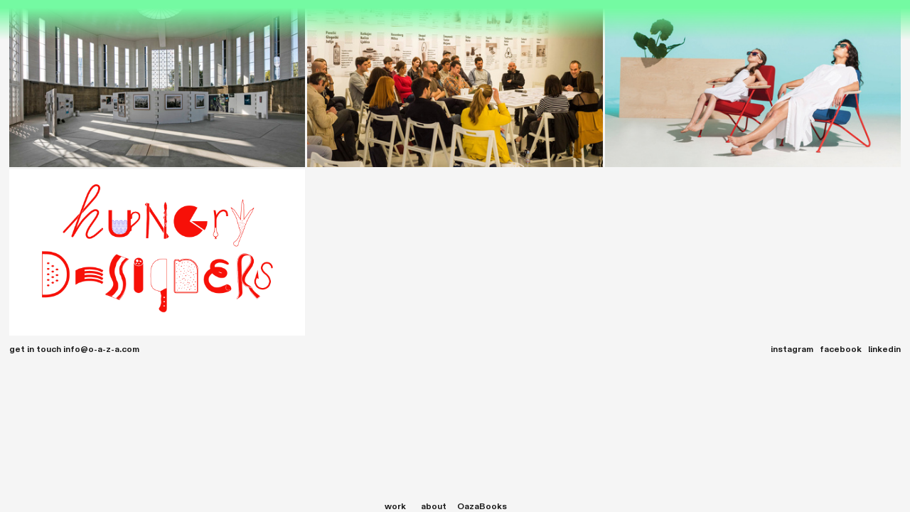

--- FILE ---
content_type: text/html; charset=UTF-8
request_url: https://o-a-z-a.com/publication
body_size: 26624
content:
<!DOCTYPE html>
<!-- 

        Running on cargo.site

-->
<html lang="en" data-predefined-style="true" data-css-presets="true" data-css-preset data-typography-preset>
	<head>
<script>
				var __cargo_context__ = 'live';
				var __cargo_js_ver__ = 'c=3744406473';
				var __cargo_maint__ = false;
				
				
			</script>
					<meta http-equiv="X-UA-Compatible" content="IE=edge,chrome=1">
		<meta http-equiv="Content-Type" content="text/html; charset=utf-8">
		<meta name="viewport" content="initial-scale=1.0, maximum-scale=1.0, user-scalable=no">
		
			<meta name="robots" content="index,follow">
		<title>oaza in progress</title>
		<meta name="description" content="Cargo">
		
		<link rel="preconnect" href="https://static.cargo.site" crossorigin>
		<link rel="preconnect" href="https://freight.cargo.site" crossorigin>

		<link rel="preconnect" href="https://fonts.gstatic.com" crossorigin>
				<link rel="preconnect" href="https://type.cargo.site" crossorigin>

		<!--<link rel="preload" href="https://static.cargo.site/assets/social/IconFont-Regular-0.9.3.woff2" as="font" type="font/woff" crossorigin>-->

		

		<link href="https://static.cargo.site/favicon/favicon.ico" rel="shortcut icon">
		<link href="https://o-a-z-a.com/rss" rel="alternate" type="application/rss+xml" title="oaza in progress feed">

		<link href="//fonts.googleapis.com/css?family=Archivo Narrow:400,400italic,700,700italic&c=3744406473&" id="" rel="stylesheet" type="text/css" />
<link href="https://o-a-z-a.com/stylesheet?c=3744406473&1655499031" id="member_stylesheet" rel="stylesheet" type="text/css" />
<style id="">@font-face{font-family:Icons;src:url(https://static.cargo.site/assets/social/IconFont-Regular-0.9.3.woff2);unicode-range:U+E000-E15C,U+F0000,U+FE0E}@font-face{font-family:Icons;src:url(https://static.cargo.site/assets/social/IconFont-Regular-0.9.3.woff2);font-weight:240;unicode-range:U+E000-E15C,U+F0000,U+FE0E}@font-face{font-family:Icons;src:url(https://static.cargo.site/assets/social/IconFont-Regular-0.9.3.woff2);unicode-range:U+E000-E15C,U+F0000,U+FE0E;font-weight:400}@font-face{font-family:Icons;src:url(https://static.cargo.site/assets/social/IconFont-Regular-0.9.3.woff2);unicode-range:U+E000-E15C,U+F0000,U+FE0E;font-weight:600}@font-face{font-family:Icons;src:url(https://static.cargo.site/assets/social/IconFont-Regular-0.9.3.woff2);unicode-range:U+E000-E15C,U+F0000,U+FE0E;font-weight:800}@font-face{font-family:Icons;src:url(https://static.cargo.site/assets/social/IconFont-Regular-0.9.3.woff2);unicode-range:U+E000-E15C,U+F0000,U+FE0E;font-style:italic}@font-face{font-family:Icons;src:url(https://static.cargo.site/assets/social/IconFont-Regular-0.9.3.woff2);unicode-range:U+E000-E15C,U+F0000,U+FE0E;font-weight:200;font-style:italic}@font-face{font-family:Icons;src:url(https://static.cargo.site/assets/social/IconFont-Regular-0.9.3.woff2);unicode-range:U+E000-E15C,U+F0000,U+FE0E;font-weight:400;font-style:italic}@font-face{font-family:Icons;src:url(https://static.cargo.site/assets/social/IconFont-Regular-0.9.3.woff2);unicode-range:U+E000-E15C,U+F0000,U+FE0E;font-weight:600;font-style:italic}@font-face{font-family:Icons;src:url(https://static.cargo.site/assets/social/IconFont-Regular-0.9.3.woff2);unicode-range:U+E000-E15C,U+F0000,U+FE0E;font-weight:800;font-style:italic}body.iconfont-loading,body.iconfont-loading *{color:transparent!important}body{-moz-osx-font-smoothing:grayscale;-webkit-font-smoothing:antialiased;-webkit-text-size-adjust:none}body.no-scroll{overflow:hidden}/*!
 * Content
 */.page{word-wrap:break-word}:focus{outline:0}.pointer-events-none{pointer-events:none}.pointer-events-auto{pointer-events:auto}.pointer-events-none .page_content .audio-player,.pointer-events-none .page_content .shop_product,.pointer-events-none .page_content a,.pointer-events-none .page_content audio,.pointer-events-none .page_content button,.pointer-events-none .page_content details,.pointer-events-none .page_content iframe,.pointer-events-none .page_content img,.pointer-events-none .page_content input,.pointer-events-none .page_content video{pointer-events:auto}.pointer-events-none .page_content *>a,.pointer-events-none .page_content>a{position:relative}s *{text-transform:inherit}#toolset{position:fixed;bottom:10px;right:10px;z-index:8}.mobile #toolset,.template_site_inframe #toolset{display:none}#toolset a{display:block;height:24px;width:24px;margin:0;padding:0;text-decoration:none;background:rgba(0,0,0,.2)}#toolset a:hover{background:rgba(0,0,0,.8)}[data-adminview] #toolset a,[data-adminview] #toolset_admin a{background:rgba(0,0,0,.04);pointer-events:none;cursor:default}#toolset_admin a:active{background:rgba(0,0,0,.7)}#toolset_admin a svg>*{transform:scale(1.1) translate(0,-.5px);transform-origin:50% 50%}#toolset_admin a svg{pointer-events:none;width:100%!important;height:auto!important}#following-container{overflow:auto;-webkit-overflow-scrolling:touch}#following-container iframe{height:100%;width:100%;position:absolute;top:0;left:0;right:0;bottom:0}:root{--following-width:-400px;--following-animation-duration:450ms}@keyframes following-open{0%{transform:translateX(0)}100%{transform:translateX(var(--following-width))}}@keyframes following-open-inverse{0%{transform:translateX(0)}100%{transform:translateX(calc(-1 * var(--following-width)))}}@keyframes following-close{0%{transform:translateX(var(--following-width))}100%{transform:translateX(0)}}@keyframes following-close-inverse{0%{transform:translateX(calc(-1 * var(--following-width)))}100%{transform:translateX(0)}}body.animate-left{animation:following-open var(--following-animation-duration);animation-fill-mode:both;animation-timing-function:cubic-bezier(.24,1,.29,1)}#following-container.animate-left{animation:following-close-inverse var(--following-animation-duration);animation-fill-mode:both;animation-timing-function:cubic-bezier(.24,1,.29,1)}#following-container.animate-left #following-frame{animation:following-close var(--following-animation-duration);animation-fill-mode:both;animation-timing-function:cubic-bezier(.24,1,.29,1)}body.animate-right{animation:following-close var(--following-animation-duration);animation-fill-mode:both;animation-timing-function:cubic-bezier(.24,1,.29,1)}#following-container.animate-right{animation:following-open-inverse var(--following-animation-duration);animation-fill-mode:both;animation-timing-function:cubic-bezier(.24,1,.29,1)}#following-container.animate-right #following-frame{animation:following-open var(--following-animation-duration);animation-fill-mode:both;animation-timing-function:cubic-bezier(.24,1,.29,1)}.slick-slider{position:relative;display:block;-moz-box-sizing:border-box;box-sizing:border-box;-webkit-user-select:none;-moz-user-select:none;-ms-user-select:none;user-select:none;-webkit-touch-callout:none;-khtml-user-select:none;-ms-touch-action:pan-y;touch-action:pan-y;-webkit-tap-highlight-color:transparent}.slick-list{position:relative;display:block;overflow:hidden;margin:0;padding:0}.slick-list:focus{outline:0}.slick-list.dragging{cursor:pointer;cursor:hand}.slick-slider .slick-list,.slick-slider .slick-track{transform:translate3d(0,0,0);will-change:transform}.slick-track{position:relative;top:0;left:0;display:block}.slick-track:after,.slick-track:before{display:table;content:'';width:1px;height:1px;margin-top:-1px;margin-left:-1px}.slick-track:after{clear:both}.slick-loading .slick-track{visibility:hidden}.slick-slide{display:none;float:left;height:100%;min-height:1px}[dir=rtl] .slick-slide{float:right}.content .slick-slide img{display:inline-block}.content .slick-slide img:not(.image-zoom){cursor:pointer}.content .scrub .slick-list,.content .scrub .slick-slide img:not(.image-zoom){cursor:ew-resize}body.slideshow-scrub-dragging *{cursor:ew-resize!important}.content .slick-slide img:not([src]),.content .slick-slide img[src='']{width:100%;height:auto}.slick-slide.slick-loading img{display:none}.slick-slide.dragging img{pointer-events:none}.slick-initialized .slick-slide{display:block}.slick-loading .slick-slide{visibility:hidden}.slick-vertical .slick-slide{display:block;height:auto;border:1px solid transparent}.slick-arrow.slick-hidden{display:none}.slick-arrow{position:absolute;z-index:9;width:0;top:0;height:100%;cursor:pointer;will-change:opacity;-webkit-transition:opacity 333ms cubic-bezier(.4,0,.22,1);transition:opacity 333ms cubic-bezier(.4,0,.22,1)}.slick-arrow.hidden{opacity:0}.slick-arrow svg{position:absolute;width:36px;height:36px;top:0;left:0;right:0;bottom:0;margin:auto;transform:translate(.25px,.25px)}.slick-arrow svg.right-arrow{transform:translate(.25px,.25px) scaleX(-1)}.slick-arrow svg:active{opacity:.75}.slick-arrow svg .arrow-shape{fill:none!important;stroke:#fff;stroke-linecap:square}.slick-arrow svg .arrow-outline{fill:none!important;stroke-width:2.5px;stroke:rgba(0,0,0,.6);stroke-linecap:square}.slick-arrow.slick-next{right:0;text-align:right}.slick-next svg,.wallpaper-navigation .slick-next svg{margin-right:10px}.mobile .slick-next svg{margin-right:10px}.slick-arrow.slick-prev{text-align:left}.slick-prev svg,.wallpaper-navigation .slick-prev svg{margin-left:10px}.mobile .slick-prev svg{margin-left:10px}.loading_animation{display:none;vertical-align:middle;z-index:15;line-height:0;pointer-events:none;border-radius:100%}.loading_animation.hidden{display:none}.loading_animation.pulsing{opacity:0;display:inline-block;animation-delay:.1s;-webkit-animation-delay:.1s;-moz-animation-delay:.1s;animation-duration:12s;animation-iteration-count:infinite;animation:fade-pulse-in .5s ease-in-out;-moz-animation:fade-pulse-in .5s ease-in-out;-webkit-animation:fade-pulse-in .5s ease-in-out;-webkit-animation-fill-mode:forwards;-moz-animation-fill-mode:forwards;animation-fill-mode:forwards}.loading_animation.pulsing.no-delay{animation-delay:0s;-webkit-animation-delay:0s;-moz-animation-delay:0s}.loading_animation div{border-radius:100%}.loading_animation div svg{max-width:100%;height:auto}.loading_animation div,.loading_animation div svg{width:20px;height:20px}.loading_animation.full-width svg{width:100%;height:auto}.loading_animation.full-width.big svg{width:100px;height:100px}.loading_animation div svg>*{fill:#ccc}.loading_animation div{-webkit-animation:spin-loading 12s ease-out;-webkit-animation-iteration-count:infinite;-moz-animation:spin-loading 12s ease-out;-moz-animation-iteration-count:infinite;animation:spin-loading 12s ease-out;animation-iteration-count:infinite}.loading_animation.hidden{display:none}[data-backdrop] .loading_animation{position:absolute;top:15px;left:15px;z-index:99}.loading_animation.position-absolute.middle{top:calc(50% - 10px);left:calc(50% - 10px)}.loading_animation.position-absolute.topleft{top:0;left:0}.loading_animation.position-absolute.middleright{top:calc(50% - 10px);right:1rem}.loading_animation.position-absolute.middleleft{top:calc(50% - 10px);left:1rem}.loading_animation.gray div svg>*{fill:#999}.loading_animation.gray-dark div svg>*{fill:#666}.loading_animation.gray-darker div svg>*{fill:#555}.loading_animation.gray-light div svg>*{fill:#ccc}.loading_animation.white div svg>*{fill:rgba(255,255,255,.85)}.loading_animation.blue div svg>*{fill:#698fff}.loading_animation.inline{display:inline-block;margin-bottom:.5ex}.loading_animation.inline.left{margin-right:.5ex}@-webkit-keyframes fade-pulse-in{0%{opacity:0}50%{opacity:.5}100%{opacity:1}}@-moz-keyframes fade-pulse-in{0%{opacity:0}50%{opacity:.5}100%{opacity:1}}@keyframes fade-pulse-in{0%{opacity:0}50%{opacity:.5}100%{opacity:1}}@-webkit-keyframes pulsate{0%{opacity:1}50%{opacity:0}100%{opacity:1}}@-moz-keyframes pulsate{0%{opacity:1}50%{opacity:0}100%{opacity:1}}@keyframes pulsate{0%{opacity:1}50%{opacity:0}100%{opacity:1}}@-webkit-keyframes spin-loading{0%{transform:rotate(0)}9%{transform:rotate(1050deg)}18%{transform:rotate(-1090deg)}20%{transform:rotate(-1080deg)}23%{transform:rotate(-1080deg)}28%{transform:rotate(-1095deg)}29%{transform:rotate(-1065deg)}34%{transform:rotate(-1080deg)}35%{transform:rotate(-1050deg)}40%{transform:rotate(-1065deg)}41%{transform:rotate(-1035deg)}44%{transform:rotate(-1035deg)}47%{transform:rotate(-2160deg)}50%{transform:rotate(-2160deg)}56%{transform:rotate(45deg)}60%{transform:rotate(45deg)}80%{transform:rotate(6120deg)}100%{transform:rotate(0)}}@keyframes spin-loading{0%{transform:rotate(0)}9%{transform:rotate(1050deg)}18%{transform:rotate(-1090deg)}20%{transform:rotate(-1080deg)}23%{transform:rotate(-1080deg)}28%{transform:rotate(-1095deg)}29%{transform:rotate(-1065deg)}34%{transform:rotate(-1080deg)}35%{transform:rotate(-1050deg)}40%{transform:rotate(-1065deg)}41%{transform:rotate(-1035deg)}44%{transform:rotate(-1035deg)}47%{transform:rotate(-2160deg)}50%{transform:rotate(-2160deg)}56%{transform:rotate(45deg)}60%{transform:rotate(45deg)}80%{transform:rotate(6120deg)}100%{transform:rotate(0)}}[grid-row]{align-items:flex-start;box-sizing:border-box;display:-webkit-box;display:-webkit-flex;display:-ms-flexbox;display:flex;-webkit-flex-wrap:wrap;-ms-flex-wrap:wrap;flex-wrap:wrap}[grid-col]{box-sizing:border-box}[grid-row] [grid-col].empty:after{content:"\0000A0";cursor:text}body.mobile[data-adminview=content-editproject] [grid-row] [grid-col].empty:after{display:none}[grid-col=auto]{-webkit-box-flex:1;-webkit-flex:1;-ms-flex:1;flex:1}[grid-col=x12]{width:100%}[grid-col=x11]{width:50%}[grid-col=x10]{width:33.33%}[grid-col=x9]{width:25%}[grid-col=x8]{width:20%}[grid-col=x7]{width:16.666666667%}[grid-col=x6]{width:14.285714286%}[grid-col=x5]{width:12.5%}[grid-col=x4]{width:11.111111111%}[grid-col=x3]{width:10%}[grid-col=x2]{width:9.090909091%}[grid-col=x1]{width:8.333333333%}[grid-col="1"]{width:8.33333%}[grid-col="2"]{width:16.66667%}[grid-col="3"]{width:25%}[grid-col="4"]{width:33.33333%}[grid-col="5"]{width:41.66667%}[grid-col="6"]{width:50%}[grid-col="7"]{width:58.33333%}[grid-col="8"]{width:66.66667%}[grid-col="9"]{width:75%}[grid-col="10"]{width:83.33333%}[grid-col="11"]{width:91.66667%}[grid-col="12"]{width:100%}body.mobile [grid-responsive] [grid-col]{width:100%;-webkit-box-flex:none;-webkit-flex:none;-ms-flex:none;flex:none}[data-ce-host=true][contenteditable=true] [grid-pad]{pointer-events:none}[data-ce-host=true][contenteditable=true] [grid-pad]>*{pointer-events:auto}[grid-pad="0"]{padding:0}[grid-pad="0.25"]{padding:.125rem}[grid-pad="0.5"]{padding:.25rem}[grid-pad="0.75"]{padding:.375rem}[grid-pad="1"]{padding:.5rem}[grid-pad="1.25"]{padding:.625rem}[grid-pad="1.5"]{padding:.75rem}[grid-pad="1.75"]{padding:.875rem}[grid-pad="2"]{padding:1rem}[grid-pad="2.5"]{padding:1.25rem}[grid-pad="3"]{padding:1.5rem}[grid-pad="3.5"]{padding:1.75rem}[grid-pad="4"]{padding:2rem}[grid-pad="5"]{padding:2.5rem}[grid-pad="6"]{padding:3rem}[grid-pad="7"]{padding:3.5rem}[grid-pad="8"]{padding:4rem}[grid-pad="9"]{padding:4.5rem}[grid-pad="10"]{padding:5rem}[grid-gutter="0"]{margin:0}[grid-gutter="0.5"]{margin:-.25rem}[grid-gutter="1"]{margin:-.5rem}[grid-gutter="1.5"]{margin:-.75rem}[grid-gutter="2"]{margin:-1rem}[grid-gutter="2.5"]{margin:-1.25rem}[grid-gutter="3"]{margin:-1.5rem}[grid-gutter="3.5"]{margin:-1.75rem}[grid-gutter="4"]{margin:-2rem}[grid-gutter="5"]{margin:-2.5rem}[grid-gutter="6"]{margin:-3rem}[grid-gutter="7"]{margin:-3.5rem}[grid-gutter="8"]{margin:-4rem}[grid-gutter="10"]{margin:-5rem}[grid-gutter="12"]{margin:-6rem}[grid-gutter="14"]{margin:-7rem}[grid-gutter="16"]{margin:-8rem}[grid-gutter="18"]{margin:-9rem}[grid-gutter="20"]{margin:-10rem}small{max-width:100%;text-decoration:inherit}img:not([src]),img[src='']{outline:1px solid rgba(177,177,177,.4);outline-offset:-1px;content:url([data-uri])}img.image-zoom{cursor:-webkit-zoom-in;cursor:-moz-zoom-in;cursor:zoom-in}#imprimatur{color:#333;font-size:10px;font-family:-apple-system,BlinkMacSystemFont,"Segoe UI",Roboto,Oxygen,Ubuntu,Cantarell,"Open Sans","Helvetica Neue",sans-serif,"Sans Serif",Icons;/*!System*/position:fixed;opacity:.3;right:-28px;bottom:160px;transform:rotate(270deg);-ms-transform:rotate(270deg);-webkit-transform:rotate(270deg);z-index:8;text-transform:uppercase;color:#999;opacity:.5;padding-bottom:2px;text-decoration:none}.mobile #imprimatur{display:none}bodycopy cargo-link a{font-family:-apple-system,BlinkMacSystemFont,"Segoe UI",Roboto,Oxygen,Ubuntu,Cantarell,"Open Sans","Helvetica Neue",sans-serif,"Sans Serif",Icons;/*!System*/font-size:12px;font-style:normal;font-weight:400;transform:rotate(270deg);text-decoration:none;position:fixed!important;right:-27px;bottom:100px;text-decoration:none;letter-spacing:normal;background:0 0;border:0;border-bottom:0;outline:0}/*! PhotoSwipe Default UI CSS by Dmitry Semenov | photoswipe.com | MIT license */.pswp--has_mouse .pswp__button--arrow--left,.pswp--has_mouse .pswp__button--arrow--right,.pswp__ui{visibility:visible}.pswp--minimal--dark .pswp__top-bar,.pswp__button{background:0 0}.pswp,.pswp__bg,.pswp__container,.pswp__img--placeholder,.pswp__zoom-wrap,.quick-view-navigation{-webkit-backface-visibility:hidden}.pswp__button{cursor:pointer;opacity:1;-webkit-appearance:none;transition:opacity .2s;-webkit-box-shadow:none;box-shadow:none}.pswp__button-close>svg{top:10px;right:10px;margin-left:auto}.pswp--touch .quick-view-navigation{display:none}.pswp__ui{-webkit-font-smoothing:auto;opacity:1;z-index:1550}.quick-view-navigation{will-change:opacity;-webkit-transition:opacity 333ms cubic-bezier(.4,0,.22,1);transition:opacity 333ms cubic-bezier(.4,0,.22,1)}.quick-view-navigation .pswp__group .pswp__button{pointer-events:auto}.pswp__button>svg{position:absolute;width:36px;height:36px}.quick-view-navigation .pswp__group:active svg{opacity:.75}.pswp__button svg .shape-shape{fill:#fff}.pswp__button svg .shape-outline{fill:#000}.pswp__button-prev>svg{top:0;bottom:0;left:10px;margin:auto}.pswp__button-next>svg{top:0;bottom:0;right:10px;margin:auto}.quick-view-navigation .pswp__group .pswp__button-prev{position:absolute;left:0;top:0;width:0;height:100%}.quick-view-navigation .pswp__group .pswp__button-next{position:absolute;right:0;top:0;width:0;height:100%}.quick-view-navigation .close-button,.quick-view-navigation .left-arrow,.quick-view-navigation .right-arrow{transform:translate(.25px,.25px)}.quick-view-navigation .right-arrow{transform:translate(.25px,.25px) scaleX(-1)}.pswp__button svg .shape-outline{fill:transparent!important;stroke:#000;stroke-width:2.5px;stroke-linecap:square}.pswp__button svg .shape-shape{fill:transparent!important;stroke:#fff;stroke-width:1.5px;stroke-linecap:square}.pswp__bg,.pswp__scroll-wrap,.pswp__zoom-wrap{width:100%;position:absolute}.quick-view-navigation .pswp__group .pswp__button-close{margin:0}.pswp__container,.pswp__item,.pswp__zoom-wrap{right:0;bottom:0;top:0;position:absolute;left:0}.pswp__ui--hidden .pswp__button{opacity:.001}.pswp__ui--hidden .pswp__button,.pswp__ui--hidden .pswp__button *{pointer-events:none}.pswp .pswp__ui.pswp__ui--displaynone{display:none}.pswp__element--disabled{display:none!important}/*! PhotoSwipe main CSS by Dmitry Semenov | photoswipe.com | MIT license */.pswp{position:fixed;display:none;height:100%;width:100%;top:0;left:0;right:0;bottom:0;margin:auto;-ms-touch-action:none;touch-action:none;z-index:9999999;-webkit-text-size-adjust:100%;line-height:initial;letter-spacing:initial;outline:0}.pswp img{max-width:none}.pswp--zoom-disabled .pswp__img{cursor:default!important}.pswp--animate_opacity{opacity:.001;will-change:opacity;-webkit-transition:opacity 333ms cubic-bezier(.4,0,.22,1);transition:opacity 333ms cubic-bezier(.4,0,.22,1)}.pswp--open{display:block}.pswp--zoom-allowed .pswp__img{cursor:-webkit-zoom-in;cursor:-moz-zoom-in;cursor:zoom-in}.pswp--zoomed-in .pswp__img{cursor:-webkit-grab;cursor:-moz-grab;cursor:grab}.pswp--dragging .pswp__img{cursor:-webkit-grabbing;cursor:-moz-grabbing;cursor:grabbing}.pswp__bg{left:0;top:0;height:100%;opacity:0;transform:translateZ(0);will-change:opacity}.pswp__scroll-wrap{left:0;top:0;height:100%}.pswp__container,.pswp__zoom-wrap{-ms-touch-action:none;touch-action:none}.pswp__container,.pswp__img{-webkit-user-select:none;-moz-user-select:none;-ms-user-select:none;user-select:none;-webkit-tap-highlight-color:transparent;-webkit-touch-callout:none}.pswp__zoom-wrap{-webkit-transform-origin:left top;-ms-transform-origin:left top;transform-origin:left top;-webkit-transition:-webkit-transform 222ms cubic-bezier(.4,0,.22,1);transition:transform 222ms cubic-bezier(.4,0,.22,1)}.pswp__bg{-webkit-transition:opacity 222ms cubic-bezier(.4,0,.22,1);transition:opacity 222ms cubic-bezier(.4,0,.22,1)}.pswp--animated-in .pswp__bg,.pswp--animated-in .pswp__zoom-wrap{-webkit-transition:none;transition:none}.pswp--hide-overflow .pswp__scroll-wrap,.pswp--hide-overflow.pswp{overflow:hidden}.pswp__img{position:absolute;width:auto;height:auto;top:0;left:0}.pswp__img--placeholder--blank{background:#222}.pswp--ie .pswp__img{width:100%!important;height:auto!important;left:0;top:0}.pswp__ui--idle{opacity:0}.pswp__error-msg{position:absolute;left:0;top:50%;width:100%;text-align:center;font-size:14px;line-height:16px;margin-top:-8px;color:#ccc}.pswp__error-msg a{color:#ccc;text-decoration:underline}.pswp__error-msg{font-family:-apple-system,BlinkMacSystemFont,"Segoe UI",Roboto,Oxygen,Ubuntu,Cantarell,"Open Sans","Helvetica Neue",sans-serif}.quick-view.mouse-down .iframe-item{pointer-events:none!important}.quick-view-caption-positioner{pointer-events:none;width:100%;height:100%}.quick-view-caption-wrapper{margin:auto;position:absolute;bottom:0;left:0;right:0}.quick-view-horizontal-align-left .quick-view-caption-wrapper{margin-left:0}.quick-view-horizontal-align-right .quick-view-caption-wrapper{margin-right:0}[data-quick-view-caption]{transition:.1s opacity ease-in-out;position:absolute;bottom:0;left:0;right:0}.quick-view-horizontal-align-left [data-quick-view-caption]{text-align:left}.quick-view-horizontal-align-right [data-quick-view-caption]{text-align:right}.quick-view-caption{transition:.1s opacity ease-in-out}.quick-view-caption>*{display:inline-block}.quick-view-caption *{pointer-events:auto}.quick-view-caption.hidden{opacity:0}.shop_product .dropdown_wrapper{flex:0 0 100%;position:relative}.shop_product select{appearance:none;-moz-appearance:none;-webkit-appearance:none;outline:0;-webkit-font-smoothing:antialiased;-moz-osx-font-smoothing:grayscale;cursor:pointer;border-radius:0;white-space:nowrap;overflow:hidden!important;text-overflow:ellipsis}.shop_product select.dropdown::-ms-expand{display:none}.shop_product a{cursor:pointer;border-bottom:none;text-decoration:none}.shop_product a.out-of-stock{pointer-events:none}body.audio-player-dragging *{cursor:ew-resize!important}.audio-player{display:inline-flex;flex:1 0 calc(100% - 2px);width:calc(100% - 2px)}.audio-player .button{height:100%;flex:0 0 3.3rem;display:flex}.audio-player .separator{left:3.3rem;height:100%}.audio-player .buffer{width:0%;height:100%;transition:left .3s linear,width .3s linear}.audio-player.seeking .buffer{transition:left 0s,width 0s}.audio-player.seeking{user-select:none;-webkit-user-select:none;cursor:ew-resize}.audio-player.seeking *{user-select:none;-webkit-user-select:none;cursor:ew-resize}.audio-player .bar{overflow:hidden;display:flex;justify-content:space-between;align-content:center;flex-grow:1}.audio-player .progress{width:0%;height:100%;transition:width .3s linear}.audio-player.seeking .progress{transition:width 0s}.audio-player .pause,.audio-player .play{cursor:pointer;height:100%}.audio-player .note-icon{margin:auto 0;order:2;flex:0 1 auto}.audio-player .title{white-space:nowrap;overflow:hidden;text-overflow:ellipsis;pointer-events:none;user-select:none;padding:.5rem 0 .5rem 1rem;margin:auto auto auto 0;flex:0 3 auto;min-width:0;width:100%}.audio-player .total-time{flex:0 1 auto;margin:auto 0}.audio-player .current-time,.audio-player .play-text{flex:0 1 auto;margin:auto 0}.audio-player .stream-anim{user-select:none;margin:auto auto auto 0}.audio-player .stream-anim span{display:inline-block}.audio-player .buffer,.audio-player .current-time,.audio-player .note-svg,.audio-player .play-text,.audio-player .separator,.audio-player .total-time{user-select:none;pointer-events:none}.audio-player .buffer,.audio-player .play-text,.audio-player .progress{position:absolute}.audio-player,.audio-player .bar,.audio-player .button,.audio-player .current-time,.audio-player .note-icon,.audio-player .pause,.audio-player .play,.audio-player .total-time{position:relative}body.mobile .audio-player,body.mobile .audio-player *{-webkit-touch-callout:none}#standalone-admin-frame{border:0;width:400px;position:absolute;right:0;top:0;height:100vh;z-index:99}body[standalone-admin=true] #standalone-admin-frame{transform:translate(0,0)}body[standalone-admin=true] .main_container{width:calc(100% - 400px)}body[standalone-admin=false] #standalone-admin-frame{transform:translate(100%,0)}body[standalone-admin=false] .main_container{width:100%}.toggle_standaloneAdmin{position:fixed;top:0;right:400px;height:40px;width:40px;z-index:999;cursor:pointer;background-color:rgba(0,0,0,.4)}.toggle_standaloneAdmin:active{opacity:.7}body[standalone-admin=false] .toggle_standaloneAdmin{right:0}.toggle_standaloneAdmin *{color:#fff;fill:#fff}.toggle_standaloneAdmin svg{padding:6px;width:100%;height:100%;opacity:.85}body[standalone-admin=false] .toggle_standaloneAdmin #close,body[standalone-admin=true] .toggle_standaloneAdmin #backdropsettings{display:none}.toggle_standaloneAdmin>div{width:100%;height:100%}#admin_toggle_button{position:fixed;top:50%;transform:translate(0,-50%);right:400px;height:36px;width:12px;z-index:999;cursor:pointer;background-color:rgba(0,0,0,.09);padding-left:2px;margin-right:5px}#admin_toggle_button .bar{content:'';background:rgba(0,0,0,.09);position:fixed;width:5px;bottom:0;top:0;z-index:10}#admin_toggle_button:active{background:rgba(0,0,0,.065)}#admin_toggle_button *{color:#fff;fill:#fff}#admin_toggle_button svg{padding:0;width:16px;height:36px;margin-left:1px;opacity:1}#admin_toggle_button svg *{fill:#fff;opacity:1}#admin_toggle_button[data-state=closed] .toggle_admin_close{display:none}#admin_toggle_button[data-state=closed],#admin_toggle_button[data-state=closed] .toggle_admin_open{width:20px;cursor:pointer;margin:0}#admin_toggle_button[data-state=closed] svg{margin-left:2px}#admin_toggle_button[data-state=open] .toggle_admin_open{display:none}select,select *{text-rendering:auto!important}b b{font-weight:inherit}*{-webkit-box-sizing:border-box;-moz-box-sizing:border-box;box-sizing:border-box}customhtml>*{position:relative;z-index:10}body,html{min-height:100vh;margin:0;padding:0}html{touch-action:manipulation;position:relative;background-color:#fff}.main_container{min-height:100vh;width:100%;overflow:hidden}.container{display:-webkit-box;display:-webkit-flex;display:-moz-box;display:-ms-flexbox;display:flex;-webkit-flex-wrap:wrap;-moz-flex-wrap:wrap;-ms-flex-wrap:wrap;flex-wrap:wrap;max-width:100%;width:100%;overflow:visible}.container{align-items:flex-start;-webkit-align-items:flex-start}.page{z-index:2}.page ul li>text-limit{display:block}.content,.content_container,.pinned{-webkit-flex:1 0 auto;-moz-flex:1 0 auto;-ms-flex:1 0 auto;flex:1 0 auto;max-width:100%}.content_container{width:100%}.content_container.full_height{min-height:100vh}.page_background{position:absolute;top:0;left:0;width:100%;height:100%}.page_container{position:relative;overflow:visible;width:100%}.backdrop{position:absolute;top:0;z-index:1;width:100%;height:100%;max-height:100vh}.backdrop>div{position:absolute;top:0;left:0;width:100%;height:100%;-webkit-backface-visibility:hidden;backface-visibility:hidden;transform:translate3d(0,0,0);contain:strict}[data-backdrop].backdrop>div[data-overflowing]{max-height:100vh;position:absolute;top:0;left:0}body.mobile [split-responsive]{display:flex;flex-direction:column}body.mobile [split-responsive] .container{width:100%;order:2}body.mobile [split-responsive] .backdrop{position:relative;height:50vh;width:100%;order:1}body.mobile [split-responsive] [data-auxiliary].backdrop{position:absolute;height:50vh;width:100%;order:1}.page{position:relative;z-index:2}img[data-align=left]{float:left}img[data-align=right]{float:right}[data-rotation]{transform-origin:center center}.content .page_content:not([contenteditable=true]) [data-draggable]{pointer-events:auto!important;backface-visibility:hidden}.preserve-3d{-moz-transform-style:preserve-3d;transform-style:preserve-3d}.content .page_content:not([contenteditable=true]) [data-draggable] iframe{pointer-events:none!important}.dragging-active iframe{pointer-events:none!important}.content .page_content:not([contenteditable=true]) [data-draggable]:active{opacity:1}.content .scroll-transition-fade{transition:transform 1s ease-in-out,opacity .8s ease-in-out}.content .scroll-transition-fade.below-viewport{opacity:0;transform:translateY(40px)}.mobile.full_width .page_container:not([split-layout]) .container_width{width:100%}[data-view=pinned_bottom] .bottom_pin_invisibility{visibility:hidden}.pinned{position:relative;width:100%}.pinned .page_container.accommodate:not(.fixed):not(.overlay){z-index:2}.pinned .page_container.overlay{position:absolute;z-index:4}.pinned .page_container.overlay.fixed{position:fixed}.pinned .page_container.overlay.fixed .page{max-height:100vh;-webkit-overflow-scrolling:touch}.pinned .page_container.overlay.fixed .page.allow-scroll{overflow-y:auto;overflow-x:hidden}.pinned .page_container.overlay.fixed .page.allow-scroll{align-items:flex-start;-webkit-align-items:flex-start}.pinned .page_container .page.allow-scroll::-webkit-scrollbar{width:0;background:0 0;display:none}.pinned.pinned_top .page_container.overlay{left:0;top:0}.pinned.pinned_bottom .page_container.overlay{left:0;bottom:0}div[data-container=set]:empty{margin-top:1px}.thumbnails{position:relative;z-index:1}[thumbnails=grid]{align-items:baseline}[thumbnails=justify] .thumbnail{box-sizing:content-box}[thumbnails][data-padding-zero] .thumbnail{margin-bottom:-1px}[thumbnails=montessori] .thumbnail{pointer-events:auto;position:absolute}[thumbnails] .thumbnail>a{display:block;text-decoration:none}[thumbnails=montessori]{height:0}[thumbnails][data-resizing],[thumbnails][data-resizing] *{cursor:nwse-resize}[thumbnails] .thumbnail .resize-handle{cursor:nwse-resize;width:26px;height:26px;padding:5px;position:absolute;opacity:.75;right:-1px;bottom:-1px;z-index:100}[thumbnails][data-resizing] .resize-handle{display:none}[thumbnails] .thumbnail .resize-handle svg{position:absolute;top:0;left:0}[thumbnails] .thumbnail .resize-handle:hover{opacity:1}[data-can-move].thumbnail .resize-handle svg .resize_path_outline{fill:#fff}[data-can-move].thumbnail .resize-handle svg .resize_path{fill:#000}[thumbnails=montessori] .thumbnail_sizer{height:0;width:100%;position:relative;padding-bottom:100%;pointer-events:none}[thumbnails] .thumbnail img{display:block;min-height:3px;margin-bottom:0}[thumbnails] .thumbnail img:not([src]),img[src=""]{margin:0!important;width:100%;min-height:3px;height:100%!important;position:absolute}[aspect-ratio="1x1"].thumb_image{height:0;padding-bottom:100%;overflow:hidden}[aspect-ratio="4x3"].thumb_image{height:0;padding-bottom:75%;overflow:hidden}[aspect-ratio="16x9"].thumb_image{height:0;padding-bottom:56.25%;overflow:hidden}[thumbnails] .thumb_image{width:100%;position:relative}[thumbnails][thumbnail-vertical-align=top]{align-items:flex-start}[thumbnails][thumbnail-vertical-align=middle]{align-items:center}[thumbnails][thumbnail-vertical-align=bottom]{align-items:baseline}[thumbnails][thumbnail-horizontal-align=left]{justify-content:flex-start}[thumbnails][thumbnail-horizontal-align=middle]{justify-content:center}[thumbnails][thumbnail-horizontal-align=right]{justify-content:flex-end}.thumb_image.default_image>svg{position:absolute;top:0;left:0;bottom:0;right:0;width:100%;height:100%}.thumb_image.default_image{outline:1px solid #ccc;outline-offset:-1px;position:relative}.mobile.full_width [data-view=Thumbnail] .thumbnails_width{width:100%}.content [data-draggable] a:active,.content [data-draggable] img:active{opacity:initial}.content .draggable-dragging{opacity:initial}[data-draggable].draggable_visible{visibility:visible}[data-draggable].draggable_hidden{visibility:hidden}.gallery_card [data-draggable],.marquee [data-draggable]{visibility:inherit}[data-draggable]{visibility:visible;background-color:rgba(0,0,0,.003)}#site_menu_panel_container .image-gallery:not(.initialized){height:0;padding-bottom:100%;min-height:initial}.image-gallery:not(.initialized){min-height:100vh;visibility:hidden;width:100%}.image-gallery .gallery_card img{display:block;width:100%;height:auto}.image-gallery .gallery_card{transform-origin:center}.image-gallery .gallery_card.dragging{opacity:.1;transform:initial!important}.image-gallery:not([image-gallery=slideshow]) .gallery_card iframe:only-child,.image-gallery:not([image-gallery=slideshow]) .gallery_card video:only-child{width:100%;height:100%;top:0;left:0;position:absolute}.image-gallery[image-gallery=slideshow] .gallery_card video[muted][autoplay]:not([controls]),.image-gallery[image-gallery=slideshow] .gallery_card video[muted][data-autoplay]:not([controls]){pointer-events:none}.image-gallery [image-gallery-pad="0"] video:only-child{object-fit:cover;height:calc(100% + 1px)}div.image-gallery>a,div.image-gallery>iframe,div.image-gallery>img,div.image-gallery>video{display:none}[image-gallery-row]{align-items:flex-start;box-sizing:border-box;display:-webkit-box;display:-webkit-flex;display:-ms-flexbox;display:flex;-webkit-flex-wrap:wrap;-ms-flex-wrap:wrap;flex-wrap:wrap}.image-gallery .gallery_card_image{width:100%;position:relative}[data-predefined-style=true] .image-gallery a.gallery_card{display:block;border:none}[image-gallery-col]{box-sizing:border-box}[image-gallery-col=x12]{width:100%}[image-gallery-col=x11]{width:50%}[image-gallery-col=x10]{width:33.33%}[image-gallery-col=x9]{width:25%}[image-gallery-col=x8]{width:20%}[image-gallery-col=x7]{width:16.666666667%}[image-gallery-col=x6]{width:14.285714286%}[image-gallery-col=x5]{width:12.5%}[image-gallery-col=x4]{width:11.111111111%}[image-gallery-col=x3]{width:10%}[image-gallery-col=x2]{width:9.090909091%}[image-gallery-col=x1]{width:8.333333333%}.content .page_content [image-gallery-pad].image-gallery{pointer-events:none}.content .page_content [image-gallery-pad].image-gallery .gallery_card_image>*,.content .page_content [image-gallery-pad].image-gallery .gallery_image_caption{pointer-events:auto}.content .page_content [image-gallery-pad="0"]{padding:0}.content .page_content [image-gallery-pad="0.25"]{padding:.125rem}.content .page_content [image-gallery-pad="0.5"]{padding:.25rem}.content .page_content [image-gallery-pad="0.75"]{padding:.375rem}.content .page_content [image-gallery-pad="1"]{padding:.5rem}.content .page_content [image-gallery-pad="1.25"]{padding:.625rem}.content .page_content [image-gallery-pad="1.5"]{padding:.75rem}.content .page_content [image-gallery-pad="1.75"]{padding:.875rem}.content .page_content [image-gallery-pad="2"]{padding:1rem}.content .page_content [image-gallery-pad="2.5"]{padding:1.25rem}.content .page_content [image-gallery-pad="3"]{padding:1.5rem}.content .page_content [image-gallery-pad="3.5"]{padding:1.75rem}.content .page_content [image-gallery-pad="4"]{padding:2rem}.content .page_content [image-gallery-pad="5"]{padding:2.5rem}.content .page_content [image-gallery-pad="6"]{padding:3rem}.content .page_content [image-gallery-pad="7"]{padding:3.5rem}.content .page_content [image-gallery-pad="8"]{padding:4rem}.content .page_content [image-gallery-pad="9"]{padding:4.5rem}.content .page_content [image-gallery-pad="10"]{padding:5rem}.content .page_content [image-gallery-gutter="0"]{margin:0}.content .page_content [image-gallery-gutter="0.5"]{margin:-.25rem}.content .page_content [image-gallery-gutter="1"]{margin:-.5rem}.content .page_content [image-gallery-gutter="1.5"]{margin:-.75rem}.content .page_content [image-gallery-gutter="2"]{margin:-1rem}.content .page_content [image-gallery-gutter="2.5"]{margin:-1.25rem}.content .page_content [image-gallery-gutter="3"]{margin:-1.5rem}.content .page_content [image-gallery-gutter="3.5"]{margin:-1.75rem}.content .page_content [image-gallery-gutter="4"]{margin:-2rem}.content .page_content [image-gallery-gutter="5"]{margin:-2.5rem}.content .page_content [image-gallery-gutter="6"]{margin:-3rem}.content .page_content [image-gallery-gutter="7"]{margin:-3.5rem}.content .page_content [image-gallery-gutter="8"]{margin:-4rem}.content .page_content [image-gallery-gutter="10"]{margin:-5rem}.content .page_content [image-gallery-gutter="12"]{margin:-6rem}.content .page_content [image-gallery-gutter="14"]{margin:-7rem}.content .page_content [image-gallery-gutter="16"]{margin:-8rem}.content .page_content [image-gallery-gutter="18"]{margin:-9rem}.content .page_content [image-gallery-gutter="20"]{margin:-10rem}[image-gallery=slideshow]:not(.initialized)>*{min-height:1px;opacity:0;min-width:100%}[image-gallery=slideshow][data-constrained-by=height] [image-gallery-vertical-align].slick-track{align-items:flex-start}[image-gallery=slideshow] img.image-zoom:active{opacity:initial}[image-gallery=slideshow].slick-initialized .gallery_card{pointer-events:none}[image-gallery=slideshow].slick-initialized .gallery_card.slick-current{pointer-events:auto}[image-gallery=slideshow] .gallery_card:not(.has_caption){line-height:0}.content .page_content [image-gallery=slideshow].image-gallery>*{pointer-events:auto}.content [image-gallery=slideshow].image-gallery.slick-initialized .gallery_card{overflow:hidden;margin:0;display:flex;flex-flow:row wrap;flex-shrink:0}.content [image-gallery=slideshow].image-gallery.slick-initialized .gallery_card.slick-current{overflow:visible}[image-gallery=slideshow] .gallery_image_caption{opacity:1;transition:opacity .3s;-webkit-transition:opacity .3s;width:100%;margin-left:auto;margin-right:auto;clear:both}[image-gallery-horizontal-align=left] .gallery_image_caption{text-align:left}[image-gallery-horizontal-align=middle] .gallery_image_caption{text-align:center}[image-gallery-horizontal-align=right] .gallery_image_caption{text-align:right}[image-gallery=slideshow][data-slideshow-in-transition] .gallery_image_caption{opacity:0;transition:opacity .3s;-webkit-transition:opacity .3s}[image-gallery=slideshow] .gallery_card_image{width:initial;margin:0;display:inline-block}[image-gallery=slideshow] .gallery_card img{margin:0;display:block}[image-gallery=slideshow][data-exploded]{align-items:flex-start;box-sizing:border-box;display:-webkit-box;display:-webkit-flex;display:-ms-flexbox;display:flex;-webkit-flex-wrap:wrap;-ms-flex-wrap:wrap;flex-wrap:wrap;justify-content:flex-start;align-content:flex-start}[image-gallery=slideshow][data-exploded] .gallery_card{padding:1rem;width:16.666%}[image-gallery=slideshow][data-exploded] .gallery_card_image{height:0;display:block;width:100%}[image-gallery=grid]{align-items:baseline}[image-gallery=grid] .gallery_card.has_caption .gallery_card_image{display:block}[image-gallery=grid] [image-gallery-pad="0"].gallery_card{margin-bottom:-1px}[image-gallery=grid] .gallery_card img{margin:0}[image-gallery=columns] .gallery_card img{margin:0}[image-gallery=justify]{align-items:flex-start}[image-gallery=justify] .gallery_card img{margin:0}[image-gallery=montessori][image-gallery-row]{display:block}[image-gallery=montessori] a.gallery_card,[image-gallery=montessori] div.gallery_card{position:absolute;pointer-events:auto}[image-gallery=montessori][data-can-move] .gallery_card,[image-gallery=montessori][data-can-move] .gallery_card .gallery_card_image,[image-gallery=montessori][data-can-move] .gallery_card .gallery_card_image>*{cursor:move}[image-gallery=montessori]{position:relative;height:0}[image-gallery=freeform] .gallery_card{position:relative}[image-gallery=freeform] [image-gallery-pad="0"].gallery_card{margin-bottom:-1px}[image-gallery-vertical-align]{display:flex;flex-flow:row wrap}[image-gallery-vertical-align].slick-track{display:flex;flex-flow:row nowrap}.image-gallery .slick-list{margin-bottom:-.3px}[image-gallery-vertical-align=top]{align-content:flex-start;align-items:flex-start}[image-gallery-vertical-align=middle]{align-items:center;align-content:center}[image-gallery-vertical-align=bottom]{align-content:flex-end;align-items:flex-end}[image-gallery-horizontal-align=left]{justify-content:flex-start}[image-gallery-horizontal-align=middle]{justify-content:center}[image-gallery-horizontal-align=right]{justify-content:flex-end}.image-gallery[data-resizing],.image-gallery[data-resizing] *{cursor:nwse-resize!important}.image-gallery .gallery_card .resize-handle,.image-gallery .gallery_card .resize-handle *{cursor:nwse-resize!important}.image-gallery .gallery_card .resize-handle{width:26px;height:26px;padding:5px;position:absolute;opacity:.75;right:-1px;bottom:-1px;z-index:10}.image-gallery[data-resizing] .resize-handle{display:none}.image-gallery .gallery_card .resize-handle svg{cursor:nwse-resize!important;position:absolute;top:0;left:0}.image-gallery .gallery_card .resize-handle:hover{opacity:1}[data-can-move].gallery_card .resize-handle svg .resize_path_outline{fill:#fff}[data-can-move].gallery_card .resize-handle svg .resize_path{fill:#000}[image-gallery=montessori] .thumbnail_sizer{height:0;width:100%;position:relative;padding-bottom:100%;pointer-events:none}#site_menu_button{display:block;text-decoration:none;pointer-events:auto;z-index:9;vertical-align:top;cursor:pointer;box-sizing:content-box;font-family:Icons}#site_menu_button.custom_icon{padding:0;line-height:0}#site_menu_button.custom_icon img{width:100%;height:auto}#site_menu_wrapper.disabled #site_menu_button{display:none}#site_menu_wrapper.mobile_only #site_menu_button{display:none}body.mobile #site_menu_wrapper.mobile_only:not(.disabled) #site_menu_button:not(.active){display:block}#site_menu_panel_container[data-type=cargo_menu] #site_menu_panel{display:block;position:fixed;top:0;right:0;bottom:0;left:0;z-index:10;cursor:default}.site_menu{pointer-events:auto;position:absolute;z-index:11;top:0;bottom:0;line-height:0;max-width:400px;min-width:300px;font-size:20px;text-align:left;background:rgba(20,20,20,.95);padding:20px 30px 90px 30px;overflow-y:auto;overflow-x:hidden;display:-webkit-box;display:-webkit-flex;display:-ms-flexbox;display:flex;-webkit-box-orient:vertical;-webkit-box-direction:normal;-webkit-flex-direction:column;-ms-flex-direction:column;flex-direction:column;-webkit-box-pack:start;-webkit-justify-content:flex-start;-ms-flex-pack:start;justify-content:flex-start}body.mobile #site_menu_wrapper .site_menu{-webkit-overflow-scrolling:touch;min-width:auto;max-width:100%;width:100%;padding:20px}#site_menu_wrapper[data-sitemenu-position=bottom-left] #site_menu,#site_menu_wrapper[data-sitemenu-position=top-left] #site_menu{left:0}#site_menu_wrapper[data-sitemenu-position=bottom-right] #site_menu,#site_menu_wrapper[data-sitemenu-position=top-right] #site_menu{right:0}#site_menu_wrapper[data-type=page] .site_menu{right:0;left:0;width:100%;padding:0;margin:0;background:0 0}.site_menu_wrapper.open .site_menu{display:block}.site_menu div{display:block}.site_menu a{text-decoration:none;display:inline-block;color:rgba(255,255,255,.75);max-width:100%;overflow:hidden;white-space:nowrap;text-overflow:ellipsis;line-height:1.4}.site_menu div a.active{color:rgba(255,255,255,.4)}.site_menu div.set-link>a{font-weight:700}.site_menu div.hidden{display:none}.site_menu .close{display:block;position:absolute;top:0;right:10px;font-size:60px;line-height:50px;font-weight:200;color:rgba(255,255,255,.4);cursor:pointer;user-select:none}#site_menu_panel_container .page_container{position:relative;overflow:hidden;background:0 0;z-index:2}#site_menu_panel_container .site_menu_page_wrapper{position:fixed;top:0;left:0;overflow-y:auto;-webkit-overflow-scrolling:touch;height:100%;width:100%;z-index:100}#site_menu_panel_container .site_menu_page_wrapper .backdrop{pointer-events:none}#site_menu_panel_container #site_menu_page_overlay{position:fixed;top:0;right:0;bottom:0;left:0;cursor:default;z-index:1}#shop_button{display:block;text-decoration:none;pointer-events:auto;z-index:9;vertical-align:top;cursor:pointer;box-sizing:content-box;font-family:Icons}#shop_button.custom_icon{padding:0;line-height:0}#shop_button.custom_icon img{width:100%;height:auto}#shop_button.disabled{display:none}.loading[data-loading]{display:none;position:fixed;bottom:8px;left:8px;z-index:100}.new_site_button_wrapper{font-size:1.8rem;font-weight:400;color:rgba(0,0,0,.85);font-family:-apple-system,BlinkMacSystemFont,'Segoe UI',Roboto,Oxygen,Ubuntu,Cantarell,'Open Sans','Helvetica Neue',sans-serif,'Sans Serif',Icons;font-style:normal;line-height:1.4;color:#fff;position:fixed;bottom:0;right:0;z-index:999}body.template_site #toolset{display:none!important}body.mobile .new_site_button{display:none}.new_site_button{display:flex;height:44px;cursor:pointer}.new_site_button .plus{width:44px;height:100%}.new_site_button .plus svg{width:100%;height:100%}.new_site_button .plus svg line{stroke:#000;stroke-width:2px}.new_site_button .plus:after,.new_site_button .plus:before{content:'';width:30px;height:2px}.new_site_button .text{background:#0fce83;display:none;padding:7.5px 15px 7.5px 15px;height:100%;font-size:20px;color:#222}.new_site_button:active{opacity:.8}.new_site_button.show_full .text{display:block}.new_site_button.show_full .plus{display:none}html:not(.admin-wrapper) .template_site #confirm_modal [data-progress] .progress-indicator:after{content:'Generating Site...';padding:7.5px 15px;right:-200px;color:#000}bodycopy svg.marker-overlay,bodycopy svg.marker-overlay *{transform-origin:0 0;-webkit-transform-origin:0 0;box-sizing:initial}bodycopy svg#svgroot{box-sizing:initial}bodycopy svg.marker-overlay{padding:inherit;position:absolute;left:0;top:0;width:100%;height:100%;min-height:1px;overflow:visible;pointer-events:none;z-index:999}bodycopy svg.marker-overlay *{pointer-events:initial}bodycopy svg.marker-overlay text{letter-spacing:initial}bodycopy svg.marker-overlay a{cursor:pointer}.marquee:not(.torn-down){overflow:hidden;width:100%;position:relative;padding-bottom:.25em;padding-top:.25em;margin-bottom:-.25em;margin-top:-.25em;contain:layout}.marquee .marquee_contents{will-change:transform;display:flex;flex-direction:column}.marquee[behavior][direction].torn-down{white-space:normal}.marquee[behavior=bounce] .marquee_contents{display:block;float:left;clear:both}.marquee[behavior=bounce] .marquee_inner{display:block}.marquee[behavior=bounce][direction=vertical] .marquee_contents{width:100%}.marquee[behavior=bounce][direction=diagonal] .marquee_inner:last-child,.marquee[behavior=bounce][direction=vertical] .marquee_inner:last-child{position:relative;visibility:hidden}.marquee[behavior=bounce][direction=horizontal],.marquee[behavior=scroll][direction=horizontal]{white-space:pre}.marquee[behavior=scroll][direction=horizontal] .marquee_contents{display:inline-flex;white-space:nowrap;min-width:100%}.marquee[behavior=scroll][direction=horizontal] .marquee_inner{min-width:100%}.marquee[behavior=scroll] .marquee_inner:first-child{will-change:transform;position:absolute;width:100%;top:0;left:0}.cycle{display:none}</style>
<script type="text/json" data-set="defaults" >{"current_offset":0,"current_page":1,"cargo_url":"oazakolektiv","is_domain":true,"is_mobile":false,"is_tablet":false,"is_phone":false,"homepage_id":0,"tags":"publication","api_path":"https:\/\/o-a-z-a.com\/_api","is_editor":false,"is_template":false}</script>
<script type="text/json" data-set="DisplayOptions" >{"user_id":1259862,"pagination_count":24,"title_in_project":true,"disable_project_scroll":false,"learning_cargo_seen":true,"resource_url":null,"use_sets":null,"sets_are_clickable":null,"set_links_position":null,"sticky_pages":null,"total_projects":0,"slideshow_responsive":false,"slideshow_thumbnails_header":true,"layout_options":{"content_position":"center_cover","content_width":"98","content_margin":"5","main_margin":"0","text_alignment":"text_left","vertical_position":"vertical_top","bgcolor":"rgba(245, 245, 245, 1)","WebFontConfig":{"cargo":{"families":{"Diatype":{"variants":["n2","i2","n3","i3","n4","i4","n5","i5","n7","i7"]},"Diatype Variable":{"variants":["n2","n3","n4","n5","n7","n8","n9","n10","i4"]}}},"google":{"families":{"Archivo Narrow":{"variants":["400","400italic","700","700italic"]}}},"system":{"families":{"-apple-system":{"variants":["n4"]}}}},"links_orientation":"links_horizontal","viewport_size":"phone","mobile_zoom":"22","mobile_view":"desktop","mobile_padding":"-6","mobile_formatting":false,"width_unit":"rem","text_width":"66","is_feed":false,"limit_vertical_images":true,"image_zoom":false,"mobile_images_full_width":true,"responsive_columns":"1","responsive_thumbnails_padding":"0.7","enable_sitemenu":false,"sitemenu_mobileonly":false,"menu_position":"top-left","sitemenu_option":"cargo_menu","responsive_row_height":"75","advanced_padding_enabled":false,"main_margin_top":"0","main_margin_right":"0","main_margin_bottom":"0","main_margin_left":"0","mobile_pages_full_width":true,"scroll_transition":false,"image_full_zoom":false,"quick_view_height":"100","quick_view_width":"100","quick_view_alignment":"quick_view_center_center","advanced_quick_view_padding_enabled":false,"quick_view_padding":"2.5","quick_view_padding_top":"2.5","quick_view_padding_bottom":"2.5","quick_view_padding_left":"2.5","quick_view_padding_right":"2.5","quick_content_alignment":"quick_content_center_center","close_quick_view_on_scroll":true,"show_quick_view_ui":true,"quick_view_bgcolor":"rgba(0, 0, 0, 0.85)","quick_view_caption":false},"element_sort":{"no-group":[{"name":"Navigation","isActive":true},{"name":"Header Text","isActive":true},{"name":"Content","isActive":true},{"name":"Header Image","isActive":false}]},"site_menu_options":{"display_type":"cargo_menu","enable":false,"mobile_only":true,"position":"top-right","single_page_id":null,"icon":"\ue130","show_homepage":false,"single_page_url":"Menu","custom_icon":false},"ecommerce_options":{"enable_ecommerce_button":false,"shop_button_position":"top-right","shop_icon":"text","custom_icon":false,"shop_icon_text":"Cart &lt;(#)&gt;","icon":"","enable_geofencing":false,"enabled_countries":["AF","AX","AL","DZ","AS","AD","AO","AI","AQ","AG","AR","AM","AW","AU","AT","AZ","BS","BH","BD","BB","BY","BE","BZ","BJ","BM","BT","BO","BQ","BA","BW","BV","BR","IO","BN","BG","BF","BI","KH","CM","CA","CV","KY","CF","TD","CL","CN","CX","CC","CO","KM","CG","CD","CK","CR","CI","HR","CU","CW","CY","CZ","DK","DJ","DM","DO","EC","EG","SV","GQ","ER","EE","ET","FK","FO","FJ","FI","FR","GF","PF","TF","GA","GM","GE","DE","GH","GI","GR","GL","GD","GP","GU","GT","GG","GN","GW","GY","HT","HM","VA","HN","HK","HU","IS","IN","ID","IR","IQ","IE","IM","IL","IT","JM","JP","JE","JO","KZ","KE","KI","KP","KR","KW","KG","LA","LV","LB","LS","LR","LY","LI","LT","LU","MO","MK","MG","MW","MY","MV","ML","MT","MH","MQ","MR","MU","YT","MX","FM","MD","MC","MN","ME","MS","MA","MZ","MM","NA","NR","NP","NL","NC","NZ","NI","NE","NG","NU","NF","MP","NO","OM","PK","PW","PS","PA","PG","PY","PE","PH","PN","PL","PT","PR","QA","RE","RO","RU","RW","BL","SH","KN","LC","MF","PM","VC","WS","SM","ST","SA","SN","RS","SC","SL","SG","SX","SK","SI","SB","SO","ZA","GS","SS","ES","LK","SD","SR","SJ","SZ","SE","CH","SY","TW","TJ","TZ","TH","TL","TG","TK","TO","TT","TN","TR","TM","TC","TV","UG","UA","AE","GB","US","UM","UY","UZ","VU","VE","VN","VG","VI","WF","EH","YE","ZM","ZW"]}}</script>
<script type="text/json" data-set="Site" >{"id":"1259862","direct_link":"https:\/\/o-a-z-a.com","display_url":"o-a-z-a.com","site_url":"oazakolektiv","account_shop_id":null,"has_ecommerce":false,"has_shop":false,"ecommerce_key_public":null,"cargo_spark_button":false,"following_url":null,"website_title":"oaza in progress","meta_tags":"","meta_description":"","meta_head":"","homepage_id":"25106054","css_url":"https:\/\/o-a-z-a.com\/stylesheet","rss_url":"https:\/\/o-a-z-a.com\/rss","js_url":"\/_jsapps\/design\/design.js","favicon_url":"https:\/\/static.cargo.site\/favicon\/favicon.ico","home_url":"https:\/\/cargo.site","auth_url":"https:\/\/cargo.site","profile_url":null,"profile_width":0,"profile_height":0,"social_image_url":null,"social_width":0,"social_height":0,"social_description":"Cargo","social_has_image":false,"social_has_description":false,"site_menu_icon":null,"site_menu_has_image":false,"custom_html":"<customhtml><\/customhtml>","filter":null,"is_editor":false,"use_hi_res":false,"hiq":null,"progenitor_site":"untitled","files":[],"resource_url":"o-a-z-a.com\/_api\/v0\/site\/1259862"}</script>
<script type="text/json" data-set="ScaffoldingData" >{"id":0,"title":"oaza in progress","project_url":0,"set_id":0,"is_homepage":false,"pin":false,"is_set":true,"in_nav":false,"stack":false,"sort":0,"index":0,"page_count":5,"pin_position":null,"thumbnail_options":null,"pages":[{"id":26194846,"site_id":1259862,"project_url":"Nav","direct_link":"https:\/\/o-a-z-a.com\/Nav","type":"page","title":"Nav","title_no_html":"Nav","tags":"","display":false,"pin":true,"pin_options":{"position":"bottom","overlay":true,"fixed":true,"accommodate":false,"exclude_mobile":true},"in_nav":false,"is_homepage":false,"backdrop_enabled":false,"is_set":false,"stack":false,"excerpt":"work\u00a0\u00a0 \u00a0 \u00a0 about \u00a0 \u00a0 OazaBooks","content":"<small><a href=\"Work-index\" rel=\"history\">work<\/a>&nbsp;&nbsp; &nbsp; &nbsp; <a href=\"About\" rel=\"history\">about<\/a> &nbsp; &nbsp; <a href=\"http:\/\/oazabooks.com\/\" target=\"_blank\">OazaBooks<\/a><\/small><br>","content_no_html":"work&nbsp;&nbsp; &nbsp; &nbsp; about &nbsp; &nbsp; OazaBooks","content_partial_html":"<a href=\"Work-index\" rel=\"history\">work<\/a>&nbsp;&nbsp; &nbsp; &nbsp; <a href=\"About\" rel=\"history\">about<\/a> &nbsp; &nbsp; <a href=\"http:\/\/oazabooks.com\/\" target=\"_blank\">OazaBooks<\/a><br>","thumb":"","thumb_meta":null,"thumb_is_visible":false,"sort":0,"index":0,"set_id":0,"page_options":{"using_local_css":true,"local_css":"[local-style=\"26194846\"] .container_width {\n}\n\n[local-style=\"26194846\"] body {\n\tbackground-color: initial \/*!variable_defaults*\/;\n}\n\n[local-style=\"26194846\"] .backdrop {\n\twidth: 100% \/*!background_cover*\/;\n}\n\n[local-style=\"26194846\"] .page {\n\tmin-height: auto \/*!page_height_default*\/;\n}\n\n[local-style=\"26194846\"] .page_background {\n\tbackground-color: transparent \/*!page_container_bgcolor*\/;\n}\n\n[local-style=\"26194846\"] .content_padding {\n}\n\n[data-predefined-style=\"true\"] [local-style=\"26194846\"] bodycopy {\n\tfont-size: 1.1rem;\n}\n\n[data-predefined-style=\"true\"] [local-style=\"26194846\"] bodycopy a {\n}\n\n[data-predefined-style=\"true\"] [local-style=\"26194846\"] h1 {\n\tfont-size: 4rem;\n}\n\n[data-predefined-style=\"true\"] [local-style=\"26194846\"] h1 a {\n\tcolor: rgb(2, 255, 128);\n}\n\n[data-predefined-style=\"true\"] [local-style=\"26194846\"] h2 {\n}\n\n[data-predefined-style=\"true\"] [local-style=\"26194846\"] h2 a {\n}\n\n[data-predefined-style=\"true\"] [local-style=\"26194846\"] small {\n}\n\n[data-predefined-style=\"true\"] [local-style=\"26194846\"] small a {\n}\n\n[data-predefined-style=\"true\"] [local-style=\"26194846\"] bodycopy a:hover {\n}\n\n[data-predefined-style=\"true\"] [local-style=\"26194846\"] h1 a:hover {\n}\n\n[data-predefined-style=\"true\"] [local-style=\"26194846\"] h2 a:hover {\n}\n\n[data-predefined-style=\"true\"] [local-style=\"26194846\"] small a:hover {\n}\n\n[local-style=\"26194846\"] .container {\n\talign-items: flex-start \/*!vertical_top*\/;\n\t-webkit-align-items: flex-start \/*!vertical_top*\/;\n\ttext-align: center \/*!text_center*\/;\n\tmargin-left: 0 \/*!content_left*\/;\n}","local_layout_options":{"split_layout":false,"split_responsive":false,"full_height":true,"advanced_padding_enabled":false,"page_container_bgcolor":"transparent","show_local_thumbs":true,"page_bgcolor":"","content_position":"left_cover","text_alignment":"text_center"},"thumbnail_options":{"show_local_thumbs":true},"pin_options":{"position":"bottom","overlay":true,"fixed":true,"accommodate":false,"exclude_mobile":true}},"set_open":false,"images":[],"backdrop":{"id":4439347,"site_id":1259862,"page_id":26194846,"backdrop_id":2,"backdrop_path":"gradient","is_active":true,"data":{"color_one":"rgba(116, 250, 162, 1)","color_one_active":true,"color_two":"transparent","color_two_active":true,"color_three":"rgba(255, 220, 198, 1)","color_three_active":false,"gradient_type":"linear","direction":0,"radialposx":50,"radialposy":50,"smoothness":80,"scale":100,"repeat":false,"fill_type":"fit_window","blend":"normal","backdrop_viewport_lock":false,"col_one_r":"116","col_one_g":"250","col_one_b":"162","col_one_a":"1","col_two_r":"0","col_two_g":"146","col_two_b":"175","col_two_a":"1","col_three_r":"255","col_three_g":"220","col_three_b":"198","col_three_a":"1","requires_webgl":"undefined"}}},{"id":21659396,"site_id":1259862,"project_url":"Gradient","direct_link":"https:\/\/o-a-z-a.com\/Gradient","type":"page","title":"Gradient","title_no_html":"Gradient","tags":"","display":false,"pin":true,"pin_options":{"position":"top","overlay":true,"fixed":true,"accommodate":false,"exclude_mobile":true},"in_nav":false,"is_homepage":false,"backdrop_enabled":true,"is_set":false,"stack":false,"excerpt":"","content":"<br><div style=\"text-align: right\"><small><\/small>\n<br>\n<\/div>","content_no_html":"\n\n","content_partial_html":"<br>\n<br>\n","thumb":"","thumb_meta":null,"thumb_is_visible":false,"sort":1,"index":0,"set_id":0,"page_options":{"using_local_css":true,"local_css":"\n\t\t[local-style=\"21659396\"] .container_width {\n}\n\n[local-style=\"21659396\"] body {\n}\n\n[local-style=\"21659396\"] .backdrop {\n\twidth: 100% \/*!background_cover*\/;\n}\n\n[local-style=\"21659396\"] .page {\n\tmin-height: auto \/*!page_height_default*\/;\n}\n\n[local-style=\"21659396\"] .page_background {\n\tbackground-color: transparent \/*!page_container_bgcolor*\/;\n}\n\n[local-style=\"21659396\"] .content_padding {\n}\n\n[data-predefined-style=\"true\"] [local-style=\"21659396\"] bodycopy {\n}\n\n[data-predefined-style=\"true\"] [local-style=\"21659396\"] bodycopy a {\n}\n\n[data-predefined-style=\"true\"] [local-style=\"21659396\"] h1 {\n\tfont-size: 4rem;\n}\n\n[data-predefined-style=\"true\"] [local-style=\"21659396\"] h1 a {\n\tcolor: rgb(2, 255, 128);\n}\n\n[data-predefined-style=\"true\"] [local-style=\"21659396\"] h2 {\n}\n\n[data-predefined-style=\"true\"] [local-style=\"21659396\"] h2 a {\n}\n\n[data-predefined-style=\"true\"] [local-style=\"21659396\"] small {\n\tfont-size: 1.1rem;\n}\n\n[data-predefined-style=\"true\"] [local-style=\"21659396\"] small a {\n}\n\n[data-predefined-style=\"true\"] [local-style=\"21659396\"] bodycopy a:hover {\n}\n\n[data-predefined-style=\"true\"] [local-style=\"21659396\"] h1 a:hover {\n}\n\n[data-predefined-style=\"true\"] [local-style=\"21659396\"] h2 a:hover {\n}\n\n[data-predefined-style=\"true\"] [local-style=\"21659396\"] small a:hover {\n}\n\n[local-style=\"21659396\"] .container {\n\talign-items: flex-start \/*!vertical_top*\/;\n\t-webkit-align-items: flex-start \/*!vertical_top*\/;\n}\n\t","local_layout_options":{"split_layout":false,"split_responsive":false,"full_height":true,"advanced_padding_enabled":false,"page_container_bgcolor":"transparent","show_local_thumbs":true,"page_bgcolor":""},"thumbnail_options":{"show_local_thumbs":true},"pin_options":{"position":"top","overlay":true,"fixed":true,"accommodate":false,"exclude_mobile":true}},"set_open":false,"images":[],"backdrop":{"id":4413460,"site_id":1259862,"page_id":21659396,"backdrop_id":2,"backdrop_path":"gradient","is_active":true,"data":{"color_one":"rgba(116, 250, 162, 1)","color_one_active":true,"color_two":"transparent","color_two_active":true,"color_three":"rgba(255, 220, 198, 1)","color_three_active":false,"gradient_type":"linear","direction":0,"radialposx":50,"radialposy":50,"smoothness":80,"scale":100,"repeat":false,"fill_type":"fit_window","blend":"normal","backdrop_viewport_lock":false,"col_one_r":"116","col_one_g":"250","col_one_b":"162","col_one_a":"1","col_two_r":"0","col_two_g":"146","col_two_b":"175","col_two_a":"1","col_three_r":"255","col_three_g":"220","col_three_b":"198","col_three_a":"1","requires_webgl":"undefined"}}},{"id":25106054,"title":"Oaza","project_url":"Oaza","set_id":0,"is_homepage":true,"pin":false,"is_set":true,"in_nav":true,"stack":true,"sort":2,"index":0,"page_count":2,"pin_position":null,"thumbnail_options":null,"pages":[{"id":25179508,"site_id":1259862,"project_url":"Homepage-glavna-galerija","direct_link":"https:\/\/o-a-z-a.com\/Homepage-glavna-galerija","type":"page","title":"Homepage glavna galerija","title_no_html":"Homepage glavna galerija","tags":"","display":true,"pin":false,"pin_options":{},"in_nav":false,"is_homepage":false,"backdrop_enabled":true,"is_set":false,"stack":false,"excerpt":"","content":"<br>","content_no_html":"","content_partial_html":"<br>","thumb":"144419862","thumb_meta":{"thumbnail_crop":{"percentWidth":"100.01778093883358","marginLeft":-0.00889047,"marginTop":0,"imageModel":{"id":144419862,"project_id":25179508,"image_ref":"{image 2}","name":"Fiume_HR.jpg","hash":"c8ea0513dbc3f00343cc404b4a17f4464091f10bca814f311cc72055be0beb8a","width":2500,"height":1406,"sort":0,"exclude_from_backdrop":false,"date_added":"1653649261"},"stored":{"ratio":56.24,"crop_ratio":"16x9"},"cropManuallySet":true}},"thumb_is_visible":false,"sort":3,"index":0,"set_id":25106054,"page_options":{"using_local_css":true,"local_css":"[local-style=\"25179508\"] .container_width {\n\twidth: 50% \/*!variable_defaults*\/;\n}\n\n[local-style=\"25179508\"] body {\n}\n\n[local-style=\"25179508\"] .backdrop {\n\twidth: 100% \/*!background_cover*\/;\n}\n\n[local-style=\"25179508\"] .page {\n\tmin-height: 100vh \/*!page_height_100vh*\/;\n}\n\n[local-style=\"25179508\"] .page_background {\n\tbackground-color: transparent \/*!page_container_bgcolor*\/;\n}\n\n[local-style=\"25179508\"] .content_padding {\n}\n\n[data-predefined-style=\"true\"] [local-style=\"25179508\"] bodycopy {\n}\n\n[data-predefined-style=\"true\"] [local-style=\"25179508\"] bodycopy a {\n}\n\n[data-predefined-style=\"true\"] [local-style=\"25179508\"] bodycopy a:hover {\n}\n\n[data-predefined-style=\"true\"] [local-style=\"25179508\"] h1 {\n}\n\n[data-predefined-style=\"true\"] [local-style=\"25179508\"] h1 a {\n}\n\n[data-predefined-style=\"true\"] [local-style=\"25179508\"] h1 a:hover {\n}\n\n[data-predefined-style=\"true\"] [local-style=\"25179508\"] h2 {\n}\n\n[data-predefined-style=\"true\"] [local-style=\"25179508\"] h2 a {\n}\n\n[data-predefined-style=\"true\"] [local-style=\"25179508\"] h2 a:hover {\n}\n\n[data-predefined-style=\"true\"] [local-style=\"25179508\"] small {\n}\n\n[data-predefined-style=\"true\"] [local-style=\"25179508\"] small a {\n}\n\n[data-predefined-style=\"true\"] [local-style=\"25179508\"] small a:hover {\n}\n\n[local-style=\"25179508\"] .container {\n\talign-items: flex-start \/*!vertical_top*\/;\n\t-webkit-align-items: flex-start \/*!vertical_top*\/;\n\tmargin-left: 0 \/*!content_left*\/;\n}","local_layout_options":{"split_layout":false,"split_responsive":false,"full_height":true,"advanced_padding_enabled":false,"page_container_bgcolor":"transparent","show_local_thumbs":false,"page_bgcolor":"","content_width":"50","content_position":"left_cover"},"thumbnail_options":{"show_local_thumbs":false},"pin_options":{}},"set_open":false,"images":[{"id":144419862,"project_id":25179508,"image_ref":"{image 2}","name":"Fiume_HR.jpg","hash":"c8ea0513dbc3f00343cc404b4a17f4464091f10bca814f311cc72055be0beb8a","width":2500,"height":1406,"sort":0,"exclude_from_backdrop":false,"date_added":"1653649261"},{"id":144419881,"project_id":25179508,"image_ref":"{image 4}","name":"Make_up_Make_down_postav.jpg","hash":"b41808dea8a3881c7e273a893a4cbb01fa2138a049f805db94d6deaf48f574ed","width":2500,"height":1406,"sort":0,"exclude_from_backdrop":false,"date_added":"1653649336"},{"id":144868020,"project_id":25179508,"image_ref":"{image 5}","name":"Rogoz-kampanja-699.jpg","hash":"67d47fadeb086eeacfc541f2f5c974a513d9c17a9324d0da24ba038214546019","width":4724,"height":2657,"sort":0,"exclude_from_backdrop":false,"date_added":"1654677239"}],"backdrop":{"id":4256653,"site_id":1259862,"page_id":25179508,"backdrop_id":3,"backdrop_path":"wallpaper","is_active":true,"data":{"scale_option":"cover","repeat_image":false,"image_alignment":"image_center_center","margin":0,"pattern_size":100,"limit_size":false,"overlay_color":"transparent","bg_color":"transparent","cycle_images":true,"autoplay":true,"slideshow_transition":"fade","transition_timeout":2.5,"transition_duration":0.7,"randomize":true,"arrow_navigation":false,"focus_object":"{}","backdrop_viewport_lock":true,"use_image_focus":"false","image":"144419881","requires_webgl":"false"}}},{"id":25106056,"site_id":1259862,"project_url":"Homepage-About-Oaza","direct_link":"https:\/\/o-a-z-a.com\/Homepage-About-Oaza","type":"page","title":"Homepage About Oaza","title_no_html":"Homepage About Oaza","tags":"","display":true,"pin":false,"pin_options":{"position":"top","overlay":false,"accommodate":true},"in_nav":false,"is_homepage":false,"backdrop_enabled":false,"is_set":false,"stack":false,"excerpt":"Oaza is a design practice based in Zagreb. We design, research, curate, direct and edit content for visual identities, editorials,\u00a0campaigns, spaces and digital...","content":"<div grid-row=\"\" grid-pad=\"1\" grid-gutter=\"2\" grid-responsive=\"\">\n\t<div grid-col=\"x12\" grid-pad=\"1\">Oaza is a design practice based in Zagreb. We design, research, curate, direct and edit content for <a href=\"identity\" rel=\"history\" data-tags=\"identity\">visual identities<\/a>, <a href=\"publication\" rel=\"history\" data-tags=\"publication\">editorials<\/a>,&nbsp;<a href=\"campaign\" rel=\"history\" data-tags=\"campaign\">campaigns<\/a>, <a href=\"exhibition\" rel=\"history\" data-tags=\"exhibition\">spaces<\/a> and <a href=\"digital\" rel=\"history\" data-tags=\"digital\">digital media.<\/a> Next to commissions and collaborations we investigate topics of interest within self-initiated projects <a href=\"https:\/\/www.madein-platform.com\/\">Made In<\/a> and <a href=\"https:\/\/oazabooks.com\/\">Oaza Books<\/a>.<\/div>\n<\/div>","content_no_html":"\n\tOaza is a design practice based in Zagreb. We design, research, curate, direct and edit content for visual identities, editorials,&nbsp;campaigns, spaces and digital media. Next to commissions and collaborations we investigate topics of interest within self-initiated projects Made In and Oaza Books.\n","content_partial_html":"\n\tOaza is a design practice based in Zagreb. We design, research, curate, direct and edit content for <a href=\"identity\" rel=\"history\" data-tags=\"identity\">visual identities<\/a>, <a href=\"publication\" rel=\"history\" data-tags=\"publication\">editorials<\/a>,&nbsp;<a href=\"campaign\" rel=\"history\" data-tags=\"campaign\">campaigns<\/a>, <a href=\"exhibition\" rel=\"history\" data-tags=\"exhibition\">spaces<\/a> and <a href=\"digital\" rel=\"history\" data-tags=\"digital\">digital media.<\/a> Next to commissions and collaborations we investigate topics of interest within self-initiated projects <a href=\"https:\/\/www.madein-platform.com\/\">Made In<\/a> and <a href=\"https:\/\/oazabooks.com\/\">Oaza Books<\/a>.\n","thumb":"","thumb_meta":null,"thumb_is_visible":false,"sort":4,"index":1,"set_id":25106054,"page_options":{"using_local_css":true,"local_css":"[local-style=\"25106056\"] .container_width {\n}\n\n[local-style=\"25106056\"] body {\n}\n\n[local-style=\"25106056\"] .backdrop {\n}\n\n[local-style=\"25106056\"] .page {\n\tmin-height: auto \/*!page_height_default*\/;\n}\n\n[local-style=\"25106056\"] .page_background {\n\tbackground-color: rgb(245, 245, 245) \/*!page_container_bgcolor*\/;\n}\n\n[local-style=\"25106056\"] .content_padding {\n\tpadding-top: 0.5rem \/*!main_margin*\/;\n\tpadding-bottom: 1rem \/*!main_margin*\/;\n}\n\n[data-predefined-style=\"true\"] [local-style=\"25106056\"] bodycopy {\n\tfont-size: 3rem;\n}\n\n[data-predefined-style=\"true\"] [local-style=\"25106056\"] bodycopy a {\n}\n\n[data-predefined-style=\"true\"] [local-style=\"25106056\"] bodycopy a:hover {\n}\n\n[data-predefined-style=\"true\"] [local-style=\"25106056\"] h1 {\n\tfont-size: 2.9rem;\n}\n\n[data-predefined-style=\"true\"] [local-style=\"25106056\"] h1 a {\n}\n\n[data-predefined-style=\"true\"] [local-style=\"25106056\"] h1 a:hover {\n}\n\n[data-predefined-style=\"true\"] [local-style=\"25106056\"] h2 {\n}\n\n[data-predefined-style=\"true\"] [local-style=\"25106056\"] h2 a {\n}\n\n[data-predefined-style=\"true\"] [local-style=\"25106056\"] h2 a:hover {\n}\n\n[data-predefined-style=\"true\"] [local-style=\"25106056\"] small {\n\tcolor: rgb(200, 255, 219);\n}\n\n[data-predefined-style=\"true\"] [local-style=\"25106056\"] small a {\n\tcolor: rgb(200, 255, 219);\n}\n\n[data-predefined-style=\"true\"] [local-style=\"25106056\"] small a:hover {\n}\n\n[local-style=\"25106056\"] .container {\n}","local_layout_options":{"split_layout":false,"split_responsive":false,"full_height":false,"advanced_padding_enabled":true,"page_container_bgcolor":"rgb(245, 245, 245)","show_local_thumbs":false,"page_bgcolor":"","main_margin_top":"0.5","main_margin_bottom":"1"},"thumbnail_options":{"show_local_thumbs":false,"use_global_thumb_settings":false,"filter_type":"set","filter_tags":"identity, publication, campaign, exhibition, digital, product, interior, research","filter_set":"25105181"},"pin_options":{"position":"top","overlay":false,"accommodate":true}},"set_open":false,"images":[],"backdrop":{"id":4414280,"site_id":1259862,"page_id":25106056,"backdrop_id":2,"backdrop_path":"gradient","is_active":true,"data":{"color_one":"transparent","color_one_active":true,"color_two":"rgba(255, 255, 255, 1)","color_two_active":true,"color_three":"rgba(166, 199, 255, 1)","color_three_active":false,"gradient_type":"linear","direction":0,"radialposx":50,"radialposy":50,"smoothness":100,"scale":100,"repeat":false,"fill_type":"fit_window","blend":"normal","backdrop_viewport_lock":false,"col_one_r":"0","col_one_g":"5","col_one_b":"60","col_one_a":"1","col_two_r":"255","col_two_g":"255","col_two_b":"255","col_two_a":"1","col_three_r":"166","col_three_g":"199","col_three_b":"255","col_three_a":"1","requires_webgl":"false"}}}]},{"id":25105181,"title":"Work","project_url":"Work","set_id":0,"is_homepage":false,"pin":false,"is_set":true,"in_nav":true,"stack":false,"sort":5,"index":1,"page_count":16,"pin_position":null,"thumbnail_options":null,"pages":[{"id":25516174,"site_id":1259862,"project_url":"Make-up-make-down","direct_link":"https:\/\/o-a-z-a.com\/Make-up-make-down","type":"page","title":"Make up make down","title_no_html":"Make up make down","tags":"campaign, identity, spatial","display":true,"pin":false,"pin_options":null,"in_nav":false,"is_homepage":false,"backdrop_enabled":false,"is_set":false,"stack":false,"excerpt":"MAKE UP \u2013 MAKE DOWN\n\n\n\n\n\n\nA video retrospective of Croatian artist Sanja Ivekovi\u0107 in MMSU Rijeka showcased anthological video works with which the author has...","content":"<br>\n<div style=\"text-align: center\"><b>MAKE UP \u2013 MAKE DOWN<\/b><br><\/div><img width=\"2500\" height=\"1406\" width_o=\"2500\" height_o=\"1406\" data-src=\"https:\/\/freight.cargo.site\/t\/original\/i\/b41808dea8a3881c7e273a893a4cbb01fa2138a049f805db94d6deaf48f574ed\/Make_up_Make_down_postav.jpg\" data-mid=\"143821172\" border=\"0\" \/>\n<br>\n<img width=\"2500\" height=\"1406\" width_o=\"2500\" height_o=\"1406\" data-src=\"https:\/\/freight.cargo.site\/t\/original\/i\/9f9323dd0aab72ff2b3e0ffb85b6697a4bd62c8301e5d4ceb4e6525c58067957\/Make_up_Make_down.jpg\" data-mid=\"143821217\" border=\"0\" \/><br>\n<div grid-row=\"\" grid-pad=\"1\" grid-gutter=\"2\" grid-responsive=\"\"><div grid-col=\"10\" grid-pad=\"1\">\nA video retrospective of Croatian artist Sanja Ivekovi\u0107 in MMSU Rijeka showcased anthological video works with which the author has gained an international reputation, pioneering video art. To ensure the video works' domination, the installation was meant to be invisible. The exhibition itself thus works through this visual logic. Transparent layers are carrying both the screens and accents of textual information on transparent banners in a bold typeface.<br>\n<br>#campaign #spatial #identity  <br>\n<br><small>MAKE UP \u2013 MAKE DOWN<br>\n\n&nbsp;<\/small><br><blockquote><small>client<br>\n<a href=\"https:\/\/mmsu.hr\/en\/\">Museum of Modern and Contemporary Art Rijeka<\/a><br>\n<br>contributors<br>\nvisual identity, exhibition and campaign design: Nina Ba\u010dun, Roberta Bratovi\u0107, Ma\u0161a Poljanec <br>\ndesign assistance: Joanna Pellizer <br>\ncuration: Branka Ben\u010di\u0107, Sabina Salamon<br>\ntypeface: Lyyra by <a href=\"https:\/\/www.instagram.com\/schicktoikka\/\">@schicktoikka<\/a><br>\nphotos: Hrvoje Franji\u0107<br>\n<\/small><\/blockquote><small>\n<br>\n2021<\/small><br><a href=\"https:\/\/www.booking.com\/hotel\/hr\/up-there.hr.html\" target=\"_blank\"><\/a><\/div>\n\t<div grid-col=\"2\" grid-pad=\"1\"><\/div>\n<\/div><br><br>","content_no_html":"\nMAKE UP \u2013 MAKE DOWN{image 18}\n\n{image 20}\n\nA video retrospective of Croatian artist Sanja Ivekovi\u0107 in MMSU Rijeka showcased anthological video works with which the author has gained an international reputation, pioneering video art. To ensure the video works' domination, the installation was meant to be invisible. The exhibition itself thus works through this visual logic. Transparent layers are carrying both the screens and accents of textual information on transparent banners in a bold typeface.\n#campaign #spatial #identity  \nMAKE UP \u2013 MAKE DOWN\n\n&nbsp;client\nMuseum of Modern and Contemporary Art Rijeka\ncontributors\nvisual identity, exhibition and campaign design: Nina Ba\u010dun, Roberta Bratovi\u0107, Ma\u0161a Poljanec \ndesign assistance: Joanna Pellizer \ncuration: Branka Ben\u010di\u0107, Sabina Salamon\ntypeface: Lyyra by @schicktoikka\nphotos: Hrvoje Franji\u0107\n\n\n2021\n\t\n","content_partial_html":"<br>\n<b>MAKE UP \u2013 MAKE DOWN<\/b><br><img width=\"2500\" height=\"1406\" width_o=\"2500\" height_o=\"1406\" data-src=\"https:\/\/freight.cargo.site\/t\/original\/i\/b41808dea8a3881c7e273a893a4cbb01fa2138a049f805db94d6deaf48f574ed\/Make_up_Make_down_postav.jpg\" data-mid=\"143821172\" border=\"0\" \/>\n<br>\n<img width=\"2500\" height=\"1406\" width_o=\"2500\" height_o=\"1406\" data-src=\"https:\/\/freight.cargo.site\/t\/original\/i\/9f9323dd0aab72ff2b3e0ffb85b6697a4bd62c8301e5d4ceb4e6525c58067957\/Make_up_Make_down.jpg\" data-mid=\"143821217\" border=\"0\" \/><br>\n\nA video retrospective of Croatian artist Sanja Ivekovi\u0107 in MMSU Rijeka showcased anthological video works with which the author has gained an international reputation, pioneering video art. To ensure the video works' domination, the installation was meant to be invisible. The exhibition itself thus works through this visual logic. Transparent layers are carrying both the screens and accents of textual information on transparent banners in a bold typeface.<br>\n<br>#campaign #spatial #identity  <br>\n<br>MAKE UP \u2013 MAKE DOWN<br>\n\n&nbsp;<br><blockquote>client<br>\n<a href=\"https:\/\/mmsu.hr\/en\/\">Museum of Modern and Contemporary Art Rijeka<\/a><br>\n<br>contributors<br>\nvisual identity, exhibition and campaign design: Nina Ba\u010dun, Roberta Bratovi\u0107, Ma\u0161a Poljanec <br>\ndesign assistance: Joanna Pellizer <br>\ncuration: Branka Ben\u010di\u0107, Sabina Salamon<br>\ntypeface: Lyyra by <a href=\"https:\/\/www.instagram.com\/schicktoikka\/\">@schicktoikka<\/a><br>\nphotos: Hrvoje Franji\u0107<br>\n<\/blockquote>\n<br>\n2021<br><a href=\"https:\/\/www.booking.com\/hotel\/hr\/up-there.hr.html\" target=\"_blank\"><\/a>\n\t\n<br><br>","thumb":"143821172","thumb_meta":{"thumbnail_crop":{"percentWidth":"100.01778093883358","marginLeft":-0.00889047,"marginTop":0,"imageModel":{"id":143821172,"project_id":25516174,"image_ref":"{image 18}","name":"Make_up_Make_down_postav.jpg","hash":"b41808dea8a3881c7e273a893a4cbb01fa2138a049f805db94d6deaf48f574ed","width":2500,"height":1406,"sort":0,"exclude_from_backdrop":false,"date_added":"1653649336"},"stored":{"ratio":56.24,"crop_ratio":"16x9"},"cropManuallySet":true}},"thumb_is_visible":true,"sort":6,"index":0,"set_id":25105181,"page_options":{"using_local_css":true,"local_css":"[local-style=\"25516174\"] .container_width {\n}\n\n[local-style=\"25516174\"] body {\n}\n\n[local-style=\"25516174\"] .backdrop {\n}\n\n[local-style=\"25516174\"] .page {\n\tmin-height: 100vh \/*!page_height_100vh*\/;\n}\n\n[local-style=\"25516174\"] .page_background {\n\tbackground-color: transparent \/*!page_container_bgcolor*\/;\n}\n\n[local-style=\"25516174\"] .content_padding {\n\t;\n\tpadding-top: 2.5rem \/*!main_margin*\/;\n}\n\n[data-predefined-style=\"true\"] [local-style=\"25516174\"] bodycopy {\n}\n\n[data-predefined-style=\"true\"] [local-style=\"25516174\"] bodycopy a {\n}\n\n[data-predefined-style=\"true\"] [local-style=\"25516174\"] bodycopy a:hover {\n}\n\n[data-predefined-style=\"true\"] [local-style=\"25516174\"] h1 {\n}\n\n[data-predefined-style=\"true\"] [local-style=\"25516174\"] h1 a {\n}\n\n[data-predefined-style=\"true\"] [local-style=\"25516174\"] h1 a:hover {\n}\n\n[data-predefined-style=\"true\"] [local-style=\"25516174\"] h2 {\n}\n\n[data-predefined-style=\"true\"] [local-style=\"25516174\"] h2 a {\n\tcolor: rgba(0, 50, 25, 0.85);\n}\n\n[data-predefined-style=\"true\"] [local-style=\"25516174\"] h2 a:hover {\n}\n\n[data-predefined-style=\"true\"] [local-style=\"25516174\"] small {\n}\n\n[data-predefined-style=\"true\"] [local-style=\"25516174\"] small a {\n}\n\n[data-predefined-style=\"true\"] [local-style=\"25516174\"] small a:hover {\n}\n\n[local-style=\"25516174\"] .container {\n}","local_layout_options":{"split_layout":false,"split_responsive":false,"full_height":true,"advanced_padding_enabled":true,"page_container_bgcolor":"transparent","show_local_thumbs":true,"page_bgcolor":"","main_margin_top":"2.5"},"thumbnail_options":{"use_global_thumb_settings":false,"filter_type":"tag","filter_tags":"exhibition, publication, campaign"}},"set_open":false,"images":[{"id":143821172,"project_id":25516174,"image_ref":"{image 18}","name":"Make_up_Make_down_postav.jpg","hash":"b41808dea8a3881c7e273a893a4cbb01fa2138a049f805db94d6deaf48f574ed","width":2500,"height":1406,"sort":0,"exclude_from_backdrop":false,"date_added":"1653649336"},{"id":143821212,"project_id":25516174,"image_ref":"{image 19}","name":"Make_up_Make_down.jpg","hash":"326a869a6054d212e14290c84ae984a31c9054f9ee5e2124843f4f348ef2126a","width":2500,"height":1406,"sort":0,"exclude_from_backdrop":false,"date_added":"1653649360"},{"id":143821217,"project_id":25516174,"image_ref":"{image 20}","name":"Make_up_Make_down.jpg","hash":"9f9323dd0aab72ff2b3e0ffb85b6697a4bd62c8301e5d4ceb4e6525c58067957","width":2500,"height":1406,"sort":0,"exclude_from_backdrop":false,"date_added":"1653649364"}],"backdrop":{"id":4316238,"site_id":1259862,"page_id":25516174,"backdrop_id":3,"backdrop_path":"wallpaper","is_active":true,"data":{"scale_option":"contain","repeat_image":false,"image_alignment":"image_center_center","margin":0,"pattern_size":100,"limit_size":true,"overlay_color":"transparent","bg_color":"transparent","cycle_images":false,"autoplay":true,"slideshow_transition":"slide","transition_timeout":2.5,"transition_duration":1,"randomize":false,"arrow_navigation":false,"focus_object":"{}","backdrop_viewport_lock":false,"use_image_focus":"false","image":"136374314","requires_webgl":"false"}}},{"id":25522227,"site_id":1259862,"project_url":"Fiume-Fantastika","direct_link":"https:\/\/o-a-z-a.com\/Fiume-Fantastika","type":"page","title":"Fiume Fantastika","title_no_html":"Fiume Fantastika","tags":"editorial","display":true,"pin":false,"pin_options":null,"in_nav":false,"is_homepage":false,"backdrop_enabled":false,"is_set":false,"stack":false,"excerpt":"Fiume Fantastika Book\n\n\n\n\n\n\nLocated at the crossroads of cultures, nations, economic interests, and ideologies, Rijeka has experienced dramatic ups and downs from...","content":"<br>\n<div style=\"text-align: center\"><b>Fiume Fantastika <\/b>Book<br><\/div>\n<div class=\"image-gallery\" data-gallery=\"%7B%22mode_id%22%3A6%2C%22gallery_instance_id%22%3A2%2C%22name%22%3A%22Slideshow%22%2C%22path%22%3A%22slideshow%22%2C%22data%22%3A%7B%22autoplay%22%3Atrue%2C%22autoplaySpeed%22%3A%222%22%2C%22speed%22%3A0.5%2C%22arrows%22%3Atrue%2C%22transition-type%22%3A%22scrub%22%2C%22constrain_height%22%3Atrue%2C%22image_vertical_align%22%3A%22middle%22%2C%22image_horizontal_align%22%3A%22middle%22%2C%22image_alignment%22%3A%22image_middle_middle%22%2C%22mobile_data%22%3A%7B%22separate_mobile_view%22%3Afalse%7D%2C%22meta_data%22%3A%7B%7D%2C%22captions%22%3Atrue%7D%7D\">\n<img width=\"2500\" height=\"1406\" width_o=\"2500\" height_o=\"1406\" data-src=\"https:\/\/freight.cargo.site\/t\/original\/i\/f63d5c2cf95fb2733b1c7c310f63eae26a324c95ac543734dbd9a01880af7cfd\/FIUME_ENGL.jpg\" data-mid=\"143821116\" border=\"0\" \/>\n<img width=\"2500\" height=\"1406\" width_o=\"2500\" height_o=\"1406\" data-src=\"https:\/\/freight.cargo.site\/t\/original\/i\/c8ea0513dbc3f00343cc404b4a17f4464091f10bca814f311cc72055be0beb8a\/Fiume_HR.jpg\" data-mid=\"143821117\" border=\"0\" \/>\n<\/div><br>\nLocated at the crossroads of cultures, nations, economic interests, and ideologies, Rijeka has experienced dramatic ups and downs from the beginning of the 18th century until today, which in turn seriously affected its urban physiognomy. Squeezed between the sea and the mountains, the urban culture of Rijeka is marked by simultaneous conflicts and cooperation between the industrial infrastructure complex and the public domain. The book outlines key episodes of its fantastic history in which numerous dilemmas of global modern society are sharpened to the extreme.<br><br>\nThe middle part of the book is devoted to answering the question of Hashim Sarkis, director of the 2021 Venice Architecture Biennale: \"How will we live together?\" As a conceptual answer to this critical question for the future of human relations and the built environment, DeltaLab developed the Croatian Pavilion under the title Togetherness \/ Togetherless.<br>\n<br>\nThe book ends with the Reader of Urban Studies, for which a series of essays were created by various authors, shedding light on global and local historical, political, economic, and urban influences on the development of the city of Rijeka.<br>\n<div grid-row=\"\" grid-pad=\"1\" grid-gutter=\"2\" grid-responsive=\"\"><div grid-col=\"10\" grid-pad=\"1\"><br>#editorial<br>\n<br><small>FIUME FANTASTIKA<br>\n\n&nbsp;<\/small><br><blockquote><small>client<br>\n\nUniversity of Rijeka, DeltaLab<br>\n<br>contributors<br>\ndesign: Ma\u0161a Poljanec, Leo Kirin\u010di\u0107 <br>published by: University of Rijeka (UNIRI)<br>co-publisher and distribution: Oaza Books<br>production: University of Rijeka, DeltaLab \u2014 Centre for Urban Transition, Architecture and Urbanism<br>edited by: Vedran Mimica, Maroje Mrdulja\u0161 and Idis Turato<br>with contributions and texts by: Deyan Sudjic, Velid \u0110eki\u0107, Tvrtko Jakovina, Kristian Beni\u0107, Federico Carlo Simonelli, Luka Skansi, Mojca Smode Cvitanovi\u0107, Marina Smokvina, Davor Mi\u0161kovi\u0107, Alice_ch3n81\u2028<br>print: Kerschoffset<br>paper: Igepa Plana d.o.o.<br>book photos: Karla Juri\u0107, 925<br><br>\navailable at <a href=\"http:\/\/oazabooks.com\/?page=books\" target=\"_blank\">Oaza Books<\/a><br>\n<br><\/small><\/blockquote><small>\n<br>\n2021 (EN), 2022 (HR)<\/small><br><a href=\"https:\/\/www.booking.com\/hotel\/hr\/up-there.hr.html\" target=\"_blank\"><\/a><\/div>\n\t<div grid-col=\"2\" grid-pad=\"1\"><\/div>\n<\/div><br><br>","content_no_html":"\nFiume Fantastika Book\n\n{image 25}\n{image 26}\n\nLocated at the crossroads of cultures, nations, economic interests, and ideologies, Rijeka has experienced dramatic ups and downs from the beginning of the 18th century until today, which in turn seriously affected its urban physiognomy. Squeezed between the sea and the mountains, the urban culture of Rijeka is marked by simultaneous conflicts and cooperation between the industrial infrastructure complex and the public domain. The book outlines key episodes of its fantastic history in which numerous dilemmas of global modern society are sharpened to the extreme.\nThe middle part of the book is devoted to answering the question of Hashim Sarkis, director of the 2021 Venice Architecture Biennale: \"How will we live together?\" As a conceptual answer to this critical question for the future of human relations and the built environment, DeltaLab developed the Croatian Pavilion under the title Togetherness \/ Togetherless.\n\nThe book ends with the Reader of Urban Studies, for which a series of essays were created by various authors, shedding light on global and local historical, political, economic, and urban influences on the development of the city of Rijeka.\n#editorial\nFIUME FANTASTIKA\n\n&nbsp;client\n\nUniversity of Rijeka, DeltaLab\ncontributors\ndesign: Ma\u0161a Poljanec, Leo Kirin\u010di\u0107 published by: University of Rijeka (UNIRI)co-publisher and distribution: Oaza Booksproduction: University of Rijeka, DeltaLab \u2014 Centre for Urban Transition, Architecture and Urbanismedited by: Vedran Mimica, Maroje Mrdulja\u0161 and Idis Turatowith contributions and texts by: Deyan Sudjic, Velid \u0110eki\u0107, Tvrtko Jakovina, Kristian Beni\u0107, Federico Carlo Simonelli, Luka Skansi, Mojca Smode Cvitanovi\u0107, Marina Smokvina, Davor Mi\u0161kovi\u0107, Alice_ch3n81\u2028print: Kerschoffsetpaper: Igepa Plana d.o.o.book photos: Karla Juri\u0107, 925\navailable at Oaza Books\n\n\n2021 (EN), 2022 (HR)\n\t\n","content_partial_html":"<br>\n<b>Fiume Fantastika <\/b>Book<br>\n\n<img width=\"2500\" height=\"1406\" width_o=\"2500\" height_o=\"1406\" data-src=\"https:\/\/freight.cargo.site\/t\/original\/i\/f63d5c2cf95fb2733b1c7c310f63eae26a324c95ac543734dbd9a01880af7cfd\/FIUME_ENGL.jpg\" data-mid=\"143821116\" border=\"0\" \/>\n<img width=\"2500\" height=\"1406\" width_o=\"2500\" height_o=\"1406\" data-src=\"https:\/\/freight.cargo.site\/t\/original\/i\/c8ea0513dbc3f00343cc404b4a17f4464091f10bca814f311cc72055be0beb8a\/Fiume_HR.jpg\" data-mid=\"143821117\" border=\"0\" \/>\n<br>\nLocated at the crossroads of cultures, nations, economic interests, and ideologies, Rijeka has experienced dramatic ups and downs from the beginning of the 18th century until today, which in turn seriously affected its urban physiognomy. Squeezed between the sea and the mountains, the urban culture of Rijeka is marked by simultaneous conflicts and cooperation between the industrial infrastructure complex and the public domain. The book outlines key episodes of its fantastic history in which numerous dilemmas of global modern society are sharpened to the extreme.<br><br>\nThe middle part of the book is devoted to answering the question of Hashim Sarkis, director of the 2021 Venice Architecture Biennale: \"How will we live together?\" As a conceptual answer to this critical question for the future of human relations and the built environment, DeltaLab developed the Croatian Pavilion under the title Togetherness \/ Togetherless.<br>\n<br>\nThe book ends with the Reader of Urban Studies, for which a series of essays were created by various authors, shedding light on global and local historical, political, economic, and urban influences on the development of the city of Rijeka.<br>\n<br>#editorial<br>\n<br>FIUME FANTASTIKA<br>\n\n&nbsp;<br><blockquote>client<br>\n\nUniversity of Rijeka, DeltaLab<br>\n<br>contributors<br>\ndesign: Ma\u0161a Poljanec, Leo Kirin\u010di\u0107 <br>published by: University of Rijeka (UNIRI)<br>co-publisher and distribution: Oaza Books<br>production: University of Rijeka, DeltaLab \u2014 Centre for Urban Transition, Architecture and Urbanism<br>edited by: Vedran Mimica, Maroje Mrdulja\u0161 and Idis Turato<br>with contributions and texts by: Deyan Sudjic, Velid \u0110eki\u0107, Tvrtko Jakovina, Kristian Beni\u0107, Federico Carlo Simonelli, Luka Skansi, Mojca Smode Cvitanovi\u0107, Marina Smokvina, Davor Mi\u0161kovi\u0107, Alice_ch3n81\u2028<br>print: Kerschoffset<br>paper: Igepa Plana d.o.o.<br>book photos: Karla Juri\u0107, 925<br><br>\navailable at <a href=\"http:\/\/oazabooks.com\/?page=books\" target=\"_blank\">Oaza Books<\/a><br>\n<br><\/blockquote>\n<br>\n2021 (EN), 2022 (HR)<br><a href=\"https:\/\/www.booking.com\/hotel\/hr\/up-there.hr.html\" target=\"_blank\"><\/a>\n\t\n<br><br>","thumb":"140958426","thumb_meta":{"thumbnail_crop":{"percentWidth":"100","marginLeft":0,"marginTop":-5.215,"imageModel":{"id":140958426,"project_id":25522227,"image_ref":"{image 24}","name":"fiume-fantastika-thumb.jpg","hash":"60de7d2ee2065f9e3f9ffcb4309dc96131aeadf2f181701f6a5222b523712847","width":2500,"height":1667,"sort":0,"exclude_from_backdrop":false,"date_added":"1651080473"},"stored":{"ratio":66.68,"crop_ratio":"16x9"},"cropManuallySet":true}},"thumb_is_visible":true,"sort":7,"index":1,"set_id":25105181,"page_options":{"using_local_css":true,"local_css":"[local-style=\"25522227\"] .container_width {\n}\n\n[local-style=\"25522227\"] body {\n}\n\n[local-style=\"25522227\"] .backdrop {\n}\n\n[local-style=\"25522227\"] .page {\n\tmin-height: 100vh \/*!page_height_100vh*\/;\n}\n\n[local-style=\"25522227\"] .page_background {\n\tbackground-color: transparent \/*!page_container_bgcolor*\/;\n}\n\n[local-style=\"25522227\"] .content_padding {\n\t;\n\tpadding-top: 2.5rem \/*!main_margin*\/;\n}\n\n[data-predefined-style=\"true\"] [local-style=\"25522227\"] bodycopy {\n}\n\n[data-predefined-style=\"true\"] [local-style=\"25522227\"] bodycopy a {\n}\n\n[data-predefined-style=\"true\"] [local-style=\"25522227\"] bodycopy a:hover {\n}\n\n[data-predefined-style=\"true\"] [local-style=\"25522227\"] h1 {\n}\n\n[data-predefined-style=\"true\"] [local-style=\"25522227\"] h1 a {\n}\n\n[data-predefined-style=\"true\"] [local-style=\"25522227\"] h1 a:hover {\n}\n\n[data-predefined-style=\"true\"] [local-style=\"25522227\"] h2 {\n}\n\n[data-predefined-style=\"true\"] [local-style=\"25522227\"] h2 a {\n\tcolor: rgba(0, 50, 25, 0.85);\n}\n\n[data-predefined-style=\"true\"] [local-style=\"25522227\"] h2 a:hover {\n}\n\n[data-predefined-style=\"true\"] [local-style=\"25522227\"] small {\n}\n\n[data-predefined-style=\"true\"] [local-style=\"25522227\"] small a {\n}\n\n[data-predefined-style=\"true\"] [local-style=\"25522227\"] small a:hover {\n}\n\n[local-style=\"25522227\"] .container {\n}","local_layout_options":{"split_layout":false,"split_responsive":false,"full_height":true,"advanced_padding_enabled":true,"page_container_bgcolor":"transparent","show_local_thumbs":true,"page_bgcolor":"","main_margin_top":"2.5"},"thumbnail_options":{"use_global_thumb_settings":false,"filter_type":"tag","filter_tags":"publication"}},"set_open":false,"images":[{"id":140958426,"project_id":25522227,"image_ref":"{image 24}","name":"fiume-fantastika-thumb.jpg","hash":"60de7d2ee2065f9e3f9ffcb4309dc96131aeadf2f181701f6a5222b523712847","width":2500,"height":1667,"sort":0,"exclude_from_backdrop":false,"date_added":"1651080473"},{"id":143821116,"project_id":25522227,"image_ref":"{image 25}","name":"FIUME_ENGL.jpg","hash":"f63d5c2cf95fb2733b1c7c310f63eae26a324c95ac543734dbd9a01880af7cfd","width":2500,"height":1406,"sort":0,"exclude_from_backdrop":false,"date_added":"1653649261"},{"id":143821117,"project_id":25522227,"image_ref":"{image 26}","name":"Fiume_HR.jpg","hash":"c8ea0513dbc3f00343cc404b4a17f4464091f10bca814f311cc72055be0beb8a","width":2500,"height":1406,"sort":0,"exclude_from_backdrop":false,"date_added":"1653649261"}],"backdrop":{"id":4317411,"site_id":1259862,"page_id":25522227,"backdrop_id":3,"backdrop_path":"wallpaper","is_active":true,"data":{"scale_option":"contain","repeat_image":false,"image_alignment":"image_center_center","margin":0,"pattern_size":100,"limit_size":true,"overlay_color":"transparent","bg_color":"transparent","cycle_images":false,"autoplay":true,"slideshow_transition":"slide","transition_timeout":2.5,"transition_duration":1,"randomize":false,"arrow_navigation":false,"focus_object":"{}","backdrop_viewport_lock":false,"use_image_focus":"false","image":"136374314","requires_webgl":"false"}}},{"id":26232499,"site_id":1259862,"project_url":"Oaza-Sons-1","direct_link":"https:\/\/o-a-z-a.com\/Oaza-Sons-1","type":"page","title":"Oaza&Sons","title_no_html":"Oaza&Sons","tags":"editorial","display":true,"pin":false,"pin_options":null,"in_nav":false,"is_homepage":false,"backdrop_enabled":false,"is_set":false,"stack":false,"excerpt":"Oaza&Sons\n\n\t Visit oazabooks.com \ue02a\ufe0e Visit oazabooks.com \ue02a\ufe0e Visit oazabooks.com \ue02a\ufe0e Visit oazabooks.com \ue02a\ufe0e Visit oazabooks.com \ue02a\ufe0e...","content":"<br>\n<div style=\"text-align: center;\"><b>Oaza&amp;Sons<img width=\"1920\" height=\"1080\" width_o=\"1920\" height_o=\"1080\" data-src=\"https:\/\/freight.cargo.site\/t\/original\/i\/6a9be127afd8011c9bf17a5e181e89903a7c878bfa921446de60124b48aac7f7\/Oaza-Sons.gif\" data-mid=\"144868200\" border=\"0\" \/><\/b><br><div grid-row=\"\" grid-pad=\"1\" grid-gutter=\"2\" grid-responsive=\"\">\n\t<div grid-col=\"x12\" grid-pad=\"1\" class=\"\"> <div class=\"marquee\" speed=\"-4\">Visit <a href=\"http:\/\/oazabooks.com\" target=\"_blank\">oazabooks.com<\/a> \ue02a\ufe0e Visit <a href=\"http:\/\/oazabooks.com\" target=\"_blank\">oazabooks.com<\/a> \ue02a\ufe0e Visit <a href=\"http:\/\/oazabooks.com\" target=\"_blank\">oazabooks.com<\/a> \ue02a\ufe0e Visit <a href=\"http:\/\/oazabooks.com\" target=\"_blank\">oazabooks.com<\/a> \ue02a\ufe0e Visit <a href=\"http:\/\/oazabooks.com\" target=\"_blank\">oazabooks.com<\/a> \ue02a\ufe0e<\/div> <\/div>\n<\/div>\n<br><\/div>\n\n<div grid-row=\"\" grid-pad=\"1\" grid-gutter=\"2\" grid-responsive=\"\"><div grid-col=\"10\" grid-pad=\"1\">\nOaza&amp;Sons \/ Illustrated Art Books Edition brings out a series of intelligent and inspiring illustrated books for children and adults. The series emerged from the belief in the transformative power of children\u2019s literature \u2014 in its simultaneous in its simultaneous act as art, as pedagogy, as ethics and as a political practice. Carefully curated editions encompass political and socially engaged topics, written and illustrated by renowned and distinct Croatian and international authors. All the books in the edition were done in close collaboration between writers, illustrators, editors and designers. <br>\n<br>\nOaza Books is an independent publishing initiative on contemporary art and design, established with the idea of producing, promoting and distributing publications that approach the work process and content critically and interdisciplinary and establish a dialogue between cultural disciplines and sociopolitical issues.<br>\n<br>\n\n#editorial&nbsp;<br>\n<br><small>OAZA&amp;SONS<br>\n\n&nbsp;<\/small><br><blockquote><small>Self-initiated edition of Illustrated art books for children and grown-ups&nbsp;<br>\n<br>contributors<br>concept: Nina Ba\u010dun, Roberta Bratovi\u0107<br>curation, design, creative direction and editing: Oaza (various)<br>books authors and illustrators: various<br>production and publishing: Oaza<br><\/small><\/blockquote>\n<small>\n<br>\n2019 \u2013 ongoing<\/small><br><a href=\"https:\/\/www.booking.com\/hotel\/hr\/up-there.hr.html\" target=\"_blank\"><\/a><\/div>\n\t<div grid-col=\"2\" grid-pad=\"1\"><\/div>\n<\/div><br>","content_no_html":"\nOaza&amp;Sons{image 20}\n\t Visit oazabooks.com \ue02a\ufe0e Visit oazabooks.com \ue02a\ufe0e Visit oazabooks.com \ue02a\ufe0e Visit oazabooks.com \ue02a\ufe0e Visit oazabooks.com \ue02a\ufe0e \n\n\n\n\nOaza&amp;Sons \/ Illustrated Art Books Edition brings out a series of intelligent and inspiring illustrated books for children and adults. The series emerged from the belief in the transformative power of children\u2019s literature \u2014 in its simultaneous in its simultaneous act as art, as pedagogy, as ethics and as a political practice. Carefully curated editions encompass political and socially engaged topics, written and illustrated by renowned and distinct Croatian and international authors. All the books in the edition were done in close collaboration between writers, illustrators, editors and designers. \n\nOaza Books is an independent publishing initiative on contemporary art and design, established with the idea of producing, promoting and distributing publications that approach the work process and content critically and interdisciplinary and establish a dialogue between cultural disciplines and sociopolitical issues.\n\n\n#editorial&nbsp;\nOAZA&amp;SONS\n\n&nbsp;Self-initiated edition of Illustrated art books for children and grown-ups&nbsp;\ncontributorsconcept: Nina Ba\u010dun, Roberta Bratovi\u0107curation, design, creative direction and editing: Oaza (various)books authors and illustrators: variousproduction and publishing: Oaza\n\n\n2019 \u2013 ongoing\n\t\n","content_partial_html":"<br>\n<b>Oaza&amp;Sons<img width=\"1920\" height=\"1080\" width_o=\"1920\" height_o=\"1080\" data-src=\"https:\/\/freight.cargo.site\/t\/original\/i\/6a9be127afd8011c9bf17a5e181e89903a7c878bfa921446de60124b48aac7f7\/Oaza-Sons.gif\" data-mid=\"144868200\" border=\"0\" \/><\/b><br>\n\t Visit <a href=\"http:\/\/oazabooks.com\" target=\"_blank\">oazabooks.com<\/a> \ue02a\ufe0e Visit <a href=\"http:\/\/oazabooks.com\" target=\"_blank\">oazabooks.com<\/a> \ue02a\ufe0e Visit <a href=\"http:\/\/oazabooks.com\" target=\"_blank\">oazabooks.com<\/a> \ue02a\ufe0e Visit <a href=\"http:\/\/oazabooks.com\" target=\"_blank\">oazabooks.com<\/a> \ue02a\ufe0e Visit <a href=\"http:\/\/oazabooks.com\" target=\"_blank\">oazabooks.com<\/a> \ue02a\ufe0e \n\n<br>\n\n\nOaza&amp;Sons \/ Illustrated Art Books Edition brings out a series of intelligent and inspiring illustrated books for children and adults. The series emerged from the belief in the transformative power of children\u2019s literature \u2014 in its simultaneous in its simultaneous act as art, as pedagogy, as ethics and as a political practice. Carefully curated editions encompass political and socially engaged topics, written and illustrated by renowned and distinct Croatian and international authors. All the books in the edition were done in close collaboration between writers, illustrators, editors and designers. <br>\n<br>\nOaza Books is an independent publishing initiative on contemporary art and design, established with the idea of producing, promoting and distributing publications that approach the work process and content critically and interdisciplinary and establish a dialogue between cultural disciplines and sociopolitical issues.<br>\n<br>\n\n#editorial&nbsp;<br>\n<br>OAZA&amp;SONS<br>\n\n&nbsp;<br><blockquote>Self-initiated edition of Illustrated art books for children and grown-ups&nbsp;<br>\n<br>contributors<br>concept: Nina Ba\u010dun, Roberta Bratovi\u0107<br>curation, design, creative direction and editing: Oaza (various)<br>books authors and illustrators: various<br>production and publishing: Oaza<br><\/blockquote>\n\n<br>\n2019 \u2013 ongoing<br><a href=\"https:\/\/www.booking.com\/hotel\/hr\/up-there.hr.html\" target=\"_blank\"><\/a>\n\t\n<br>","thumb":"144868200","thumb_meta":{"thumbnail_crop":{"percentWidth":"100","marginLeft":0,"marginTop":0,"imageModel":{"id":144868200,"project_id":26232499,"image_ref":"{image 20}","name":"Oaza-Sons.gif","hash":"6a9be127afd8011c9bf17a5e181e89903a7c878bfa921446de60124b48aac7f7","width":1920,"height":1080,"sort":0,"exclude_from_backdrop":false,"date_added":"1654679117"},"stored":{"ratio":56.25,"crop_ratio":"16x9"},"cropManuallySet":true}},"thumb_is_visible":true,"sort":9,"index":2,"set_id":25105181,"page_options":{"using_local_css":true,"local_css":"[local-style=\"26232499\"] .container_width {\n}\n\n[local-style=\"26232499\"] body {\n}\n\n[local-style=\"26232499\"] .backdrop {\n}\n\n[local-style=\"26232499\"] .page {\n\tmin-height: 100vh \/*!page_height_100vh*\/;\n}\n\n[local-style=\"26232499\"] .page_background {\n\tbackground-color: transparent \/*!page_container_bgcolor*\/;\n}\n\n[local-style=\"26232499\"] .content_padding {\n\t;\n\tpadding-top: 2.5rem \/*!main_margin*\/;\n}\n\n[data-predefined-style=\"true\"] [local-style=\"26232499\"] bodycopy {\n}\n\n[data-predefined-style=\"true\"] [local-style=\"26232499\"] bodycopy a {\n}\n\n[data-predefined-style=\"true\"] [local-style=\"26232499\"] bodycopy a:hover {\n}\n\n[data-predefined-style=\"true\"] [local-style=\"26232499\"] h1 {\n}\n\n[data-predefined-style=\"true\"] [local-style=\"26232499\"] h1 a {\n}\n\n[data-predefined-style=\"true\"] [local-style=\"26232499\"] h1 a:hover {\n}\n\n[data-predefined-style=\"true\"] [local-style=\"26232499\"] h2 {\n}\n\n[data-predefined-style=\"true\"] [local-style=\"26232499\"] h2 a {\n\tcolor: rgba(0, 50, 25, 0.85);\n}\n\n[data-predefined-style=\"true\"] [local-style=\"26232499\"] h2 a:hover {\n}\n\n[data-predefined-style=\"true\"] [local-style=\"26232499\"] small {\n}\n\n[data-predefined-style=\"true\"] [local-style=\"26232499\"] small a {\n}\n\n[data-predefined-style=\"true\"] [local-style=\"26232499\"] small a:hover {\n}\n\n[local-style=\"26232499\"] .container {\n}","local_layout_options":{"split_layout":false,"split_responsive":false,"full_height":true,"advanced_padding_enabled":true,"page_container_bgcolor":"transparent","show_local_thumbs":true,"page_bgcolor":"","main_margin_top":"2.5"},"thumbnail_options":{"use_global_thumb_settings":false,"filter_type":"tag","filter_tags":"exhibition, publication, campaign, research, identity"}},"set_open":false,"images":[{"id":144868200,"project_id":26232499,"image_ref":"{image 20}","name":"Oaza-Sons.gif","hash":"6a9be127afd8011c9bf17a5e181e89903a7c878bfa921446de60124b48aac7f7","width":1920,"height":1080,"sort":0,"exclude_from_backdrop":false,"date_added":"1654679117"},{"id":165011142,"project_id":26232499,"image_ref":"{image 21}","name":"Make_up_Make_down.jpg","hash":"326a869a6054d212e14290c84ae984a31c9054f9ee5e2124843f4f348ef2126a","width":2500,"height":1406,"sort":0,"exclude_from_backdrop":false,"date_added":"1653649360"},{"id":165011153,"project_id":26232499,"image_ref":"{image 22}","name":"Fiume_HR.jpg","hash":"c8ea0513dbc3f00343cc404b4a17f4464091f10bca814f311cc72055be0beb8a","width":2500,"height":1406,"sort":0,"exclude_from_backdrop":false,"date_added":"1653649261"},{"id":165011159,"project_id":26232499,"image_ref":"{image 23}","name":"fiume-fantastika-thumb.jpg","hash":"60de7d2ee2065f9e3f9ffcb4309dc96131aeadf2f181701f6a5222b523712847","width":2500,"height":1667,"sort":0,"exclude_from_backdrop":false,"date_added":"1651080473"}],"backdrop":{"id":4446373,"site_id":1259862,"page_id":26232499,"backdrop_id":3,"backdrop_path":"wallpaper","is_active":true,"data":{"scale_option":"contain","repeat_image":false,"image_alignment":"image_center_center","margin":0,"pattern_size":100,"limit_size":true,"overlay_color":"transparent","bg_color":"transparent","cycle_images":false,"autoplay":true,"slideshow_transition":"slide","transition_timeout":2.5,"transition_duration":1,"randomize":false,"arrow_navigation":false,"focus_object":"{}","backdrop_viewport_lock":false,"use_image_focus":"false","image":"136374314","requires_webgl":"false"}}}]},{"id":25107116,"site_id":1259862,"project_url":"Footer-left","direct_link":"https:\/\/o-a-z-a.com\/Footer-left","type":"page","title":"Footer left","title_no_html":"Footer left","tags":"","display":false,"pin":true,"pin_options":{"position":"bottom","overlay":true,"fixed":false,"accommodate":true,"exclude_mobile":true},"in_nav":false,"is_homepage":false,"backdrop_enabled":false,"is_set":false,"stack":false,"excerpt":"get in touch info@o-a-z-a.com \u00a0\u00a0","content":"<div style=\"text-align: left\"><small>get in touch info@o-a-z-a.com &nbsp;&nbsp;<\/small><div style=\"text-align: right\"><\/div><\/div>","content_no_html":"get in touch info@o-a-z-a.com &nbsp;&nbsp;","content_partial_html":"get in touch info@o-a-z-a.com &nbsp;&nbsp;","thumb":"","thumb_meta":null,"thumb_is_visible":false,"sort":27,"index":0,"set_id":0,"page_options":{"using_local_css":true,"local_css":"[local-style=\"25107116\"] .container_width {\n}\n\n[local-style=\"25107116\"] body {\n}\n\n[local-style=\"25107116\"] .backdrop {\n\twidth: 100% \/*!background_cover*\/;\n}\n\n[local-style=\"25107116\"] .page {\n\tmin-height: auto \/*!page_height_default*\/;\n}\n\n[local-style=\"25107116\"] .page_background {\n\tbackground-color: initial \/*!page_container_bgcolor*\/;\n}\n\n[local-style=\"25107116\"] .content_padding {\n\tpadding-bottom: 0.5rem \/*!main_margin*\/;\n}\n\n[data-predefined-style=\"true\"] [local-style=\"25107116\"] bodycopy {\n}\n\n[data-predefined-style=\"true\"] [local-style=\"25107116\"] bodycopy a {\n}\n\n[data-predefined-style=\"true\"] [local-style=\"25107116\"] bodycopy a:hover {\n}\n\n[data-predefined-style=\"true\"] [local-style=\"25107116\"] h1 {\n}\n\n[data-predefined-style=\"true\"] [local-style=\"25107116\"] h1 a {\n}\n\n[data-predefined-style=\"true\"] [local-style=\"25107116\"] h1 a:hover {\n}\n\n[data-predefined-style=\"true\"] [local-style=\"25107116\"] h2 {\n}\n\n[data-predefined-style=\"true\"] [local-style=\"25107116\"] h2 a {\n}\n\n[data-predefined-style=\"true\"] [local-style=\"25107116\"] h2 a:hover {\n}\n\n[data-predefined-style=\"true\"] [local-style=\"25107116\"] small {\n}\n\n[data-predefined-style=\"true\"] [local-style=\"25107116\"] small a {\n}\n\n[data-predefined-style=\"true\"] [local-style=\"25107116\"] small a:hover {\n}\n\n[local-style=\"25107116\"] .container {\n\talign-items: flex-end \/*!vertical_bottom*\/;\n\t-webkit-align-items: flex-end \/*!vertical_bottom*\/;\n}","local_layout_options":{"split_layout":false,"split_responsive":false,"full_height":true,"advanced_padding_enabled":true,"page_container_bgcolor":"","show_local_thumbs":true,"page_bgcolor":"","vertical_position":"vertical_bottom","main_margin_bottom":"0.5"},"pin_options":{"position":"bottom","overlay":true,"fixed":false,"accommodate":true,"exclude_mobile":true}},"set_open":false,"images":[],"backdrop":null},{"id":26232681,"site_id":1259862,"project_url":"Footer-right","direct_link":"https:\/\/o-a-z-a.com\/Footer-right","type":"page","title":"Footer right","title_no_html":"Footer right","tags":"","display":false,"pin":true,"pin_options":{"position":"bottom","overlay":true,"fixed":false,"accommodate":true,"exclude_mobile":true},"in_nav":false,"is_homepage":false,"backdrop_enabled":false,"is_set":false,"stack":false,"excerpt":"instagram\u00a0 \u00a0facebook\u00a0 \u00a0linkedin","content":"<div style=\"text-align: right\"><small><a href=\"https:\/\/www.instagram.com\/oaza_kolektiv\/?hl=en\" target=\"_blank\">instagram<\/a>&nbsp; &nbsp;<a href=\"https:\/\/www.facebook.com\/oazakolektiv\" target=\"_blank\">facebook<\/a>&nbsp; &nbsp;<a href=\"https:\/\/www.linkedin.com\/company\/oazakolektiv\/?viewAsMember=true\" target=\"_blank\">linkedin<\/a><\/small><\/div>","content_no_html":"instagram&nbsp; &nbsp;facebook&nbsp; &nbsp;linkedin","content_partial_html":"<a href=\"https:\/\/www.instagram.com\/oaza_kolektiv\/?hl=en\" target=\"_blank\">instagram<\/a>&nbsp; &nbsp;<a href=\"https:\/\/www.facebook.com\/oazakolektiv\" target=\"_blank\">facebook<\/a>&nbsp; &nbsp;<a href=\"https:\/\/www.linkedin.com\/company\/oazakolektiv\/?viewAsMember=true\" target=\"_blank\">linkedin<\/a>","thumb":"","thumb_meta":null,"thumb_is_visible":false,"sort":28,"index":0,"set_id":0,"page_options":{"using_local_css":true,"local_css":"[local-style=\"26232681\"] .container_width {\n}\n\n[local-style=\"26232681\"] body {\n}\n\n[local-style=\"26232681\"] .backdrop {\n\twidth: 100% \/*!background_cover*\/;\n}\n\n[local-style=\"26232681\"] .page {\n\tmin-height: auto \/*!page_height_default*\/;\n}\n\n[local-style=\"26232681\"] .page_background {\n\tbackground-color: initial \/*!page_container_bgcolor*\/;\n}\n\n[local-style=\"26232681\"] .content_padding {\n\tpadding-bottom: 0.5rem \/*!main_margin*\/;\n}\n\n[data-predefined-style=\"true\"] [local-style=\"26232681\"] bodycopy {\n}\n\n[data-predefined-style=\"true\"] [local-style=\"26232681\"] bodycopy a {\n}\n\n[data-predefined-style=\"true\"] [local-style=\"26232681\"] bodycopy a:hover {\n}\n\n[data-predefined-style=\"true\"] [local-style=\"26232681\"] h1 {\n}\n\n[data-predefined-style=\"true\"] [local-style=\"26232681\"] h1 a {\n}\n\n[data-predefined-style=\"true\"] [local-style=\"26232681\"] h1 a:hover {\n}\n\n[data-predefined-style=\"true\"] [local-style=\"26232681\"] h2 {\n}\n\n[data-predefined-style=\"true\"] [local-style=\"26232681\"] h2 a {\n}\n\n[data-predefined-style=\"true\"] [local-style=\"26232681\"] h2 a:hover {\n}\n\n[data-predefined-style=\"true\"] [local-style=\"26232681\"] small {\n}\n\n[data-predefined-style=\"true\"] [local-style=\"26232681\"] small a {\n}\n\n[data-predefined-style=\"true\"] [local-style=\"26232681\"] small a:hover {\n}\n\n[local-style=\"26232681\"] .container {\n\talign-items: flex-end \/*!vertical_bottom*\/;\n\t-webkit-align-items: flex-end \/*!vertical_bottom*\/;\n}","local_layout_options":{"split_layout":false,"split_responsive":false,"full_height":true,"advanced_padding_enabled":true,"page_container_bgcolor":"","show_local_thumbs":true,"page_bgcolor":"","vertical_position":"vertical_bottom","main_margin_bottom":"0.5"},"pin_options":{"position":"bottom","overlay":true,"fixed":false,"accommodate":true,"exclude_mobile":true}},"set_open":false,"images":[],"backdrop":null}]}</script>
<script type="text/json" data-set="SiteMenu" >[{"id":25106054,"project_url":"Oaza","direct_link":"https:\/\/o-a-z-a.com\/Oaza","type":"set","title":"Oaza","title_no_html":"Oaza","in_nav":true,"is_set":true,"sort":2,"index":0,"set_id":0},{"id":25105181,"project_url":"Work","direct_link":"https:\/\/o-a-z-a.com\/Work","type":"set","title":"Work","title_no_html":"Work","in_nav":true,"is_set":true,"sort":5,"index":1,"set_id":0},{"id":25132036,"project_url":"About","direct_link":"https:\/\/o-a-z-a.com\/About","type":"page","title":"About","title_no_html":"About","in_nav":true,"is_set":false,"sort":25,"index":2,"set_id":0}]</script>
<script type="text/json" data-set="FirstloadThumbOptions" >{"show_local_thumbs":true,"use_global_thumb_settings":false,"tags":"publication"}</script>
<script type="text/json" data-set="ThumbnailSettings" >{"id":6231690,"name":"Grid","path":"grid","mode_id":1,"site_id":1259862,"page_id":null,"iterator":1,"is_active":true,"data":{"crop":true,"thumb_crop":"16x9","column_size":10,"columns":"3","thumb_horizontal_align":"left","thumbnails_padding":"0.3","responsive":false,"show_title":true,"show_tags":false,"show_excerpt":false,"filter_type":"set","filter_tags":"","filter_set":"25105181","show_thumbs":true,"mobile_data":{"column_size":12,"thumbnails_padding":"1","separate_mobile_view":false,"columns":"1"},"meta_data":{},"thumbnails_width":"98","responsive_columns":"1","responsive_row_height":"75","random_limit":"999","responsive_thumbnails_padding":"1","thumbnails_bgcolor":"transparent"}}</script>
<script type="text/json" data-set="ThumbnailModes" >[{"name":"Grid","path":"grid","sort":0,"mode_id":1},{"name":"Columns","path":"columns","sort":1,"mode_id":2},{"name":"Justify","path":"justify","sort":2,"mode_id":3},{"name":"Freeform","path":"freeform","sort":3,"mode_id":5},{"name":"Montessori","path":"montessori","sort":4,"mode_id":4}]</script>
<script type="text/json" data-set="FirstloadThumbnails" data-tags="publication">[{"id":25522109,"url":"Organ-vida-Revelations","project_url":"Organ-vida-Revelations","title":"Organ vida (Revelations)","title_no_html":"Organ vida (Revelations)","tags":"exhibition, publication","excerpt":"Organ vida (Revelations)\n\n\nLorem ipsum dolor sit amet.\n\n\n\n\n\n\n\t\n\t\n\n\n\n\n\n\n#exhibition #publication\n\n\n\n\nORGAN VIDA\n\n\n\u00a0\nclient\n\n\nxxx\n\n\n\nauthors\n\nxxx\u00a0...","thumb":"144857411","thumb_meta":{"thumbnail_crop":{"percentWidth":"100","marginLeft":0,"marginTop":-0.015,"imageModel":{"width":2500,"height":1407,"file_size":2189642,"mid":144857411,"name":"Organ-vida-Revelations-1.jpg","hash":"f9550c4f8ad61d5a608a2d4aeb49caab25a59a4c5a022f19dd857cd3be2abb19","page_id":25522109,"id":144857411,"project_id":25522109,"image_ref":"{image 1}","sort":0,"exclude_from_backdrop":false,"date_added":1654677398,"duplicate":false},"stored":{"ratio":56.28,"crop_ratio":"16x9"},"cropManuallySet":true}},"set_id":25105181,"version":"Cargo2","tags_with_links":"<a href=\"\/exhibition\" rel=\"history\">exhibition<\/a>, <a href=\"\/publication\" rel=\"history\">publication<\/a>"},{"id":25515990,"url":"Dizajnerice","project_url":"Dizajnerice","title":"Dizajnerice","title_no_html":"Dizajnerice","tags":"research, publication, exhibition, digital ","excerpt":"Dizajnerice\n\nwww.dizajnerice.com\n\n\nThe mission of the project is to research and study the continuity of the local female designer scene, the female designers\u2019...","thumb":"143821000","thumb_meta":{"thumbnail_crop":{"percentWidth":"100.01778093883358","marginLeft":-0.00889047,"marginTop":0,"imageModel":{"id":143821000,"project_id":25515990,"image_ref":"{image 17}","name":"Dizajnerice_1.jpg","hash":"806d489552d34eb85b10ac18d7404fc0a8744a2263bc116c719bf3b263e2911e","width":2500,"height":1406,"sort":0,"exclude_from_backdrop":false,"date_added":"1653649092"},"stored":{"ratio":56.24,"crop_ratio":"16x9"},"cropManuallySet":true}},"set_id":25105181,"version":"Cargo2","tags_with_links":"<a href=\"\/research\" rel=\"history\">research<\/a>, <a href=\"\/publication\" rel=\"history\">publication<\/a>, <a href=\"\/exhibition\" rel=\"history\">exhibition<\/a>, <a href=\"\/digital\" rel=\"history\">digital<\/a>"},{"id":25522255,"url":"Design-Tourism-Expo-Store","project_url":"Design-Tourism-Expo-Store","title":"Design Tourism Expo & Store","title_no_html":"Design Tourism Expo & Store","tags":"identity, campaign, publication","excerpt":"Design Tourism and Expo Store\n\n\nLorem ipsum dolor sit amet.\n\n#publication\n\n\n\n\nDESIGN TOURISM EXPO & STORE\n\n\n\u00a0\nclient\n\n\nxxx\n\n\n\nauthors\n\nxxx\u00a0 \u00a0\n\n\ncollaborators...","thumb":"144856732","thumb_meta":{"thumbnail_crop":{"percentWidth":"100","marginLeft":0,"marginTop":0,"imageModel":{"width":2000,"height":1125,"file_size":907164,"mid":144856732,"name":"design-tourism-expo-thumb.jpg","hash":"f9133b8330f361ef56a13f5848f688ea8042b824f22e629e5570cfd59f4c1f4b","page_id":25522255,"id":144856732,"project_id":25522255,"image_ref":"{image 27}","sort":0,"exclude_from_backdrop":false,"date_added":1654676493,"duplicate":false},"stored":{"ratio":56.25,"crop_ratio":"16x9"},"cropManuallySet":true}},"set_id":25105181,"version":"Cargo2","tags_with_links":"<a href=\"\/identity\" rel=\"history\">identity<\/a>, <a href=\"\/campaign\" rel=\"history\">campaign<\/a>, <a href=\"\/publication\" rel=\"history\">publication<\/a>"},{"id":25522275,"url":"Hungry-Designers","project_url":"Hungry-Designers","title":"Hungry Designers","title_no_html":"Hungry Designers","tags":"identity, exhibition, publication","excerpt":"Hungry Designers\n\n\nLorem ipsum dolor sit amet.\n\n#identity #exhibition #publication\n\n\n\n\nHUNGRY DESIGNERS\n\n\n\u00a0\nclient\n\n\nxxx\n\n\n\nauthors\n\nxxx\u00a0 \u00a0\n\n\ncollaborators...","thumb":"140958846","thumb_meta":{"thumbnail_crop":{"percentWidth":"100","marginLeft":0,"marginTop":-0.139463,"imageModel":{"id":140958846,"project_id":25522275,"image_ref":"{image 26}","name":"HD-GIF-final.gif","hash":"fecb3bd3a98889ff80eaa034b1393247367872804edd7ed7cfe76c58cb17c4e4","width":1210,"height":684,"sort":0,"exclude_from_backdrop":false,"date_added":"1651080766"},"stored":{"ratio":56.528925619835,"crop_ratio":"16x9"},"cropManuallySet":true}},"set_id":25105181,"version":"Cargo2","tags_with_links":"<a href=\"\/identity\" rel=\"history\">identity<\/a>, <a href=\"\/exhibition\" rel=\"history\">exhibition<\/a>, <a href=\"\/publication\" rel=\"history\">publication<\/a>"}]</script>
<script type="text/x-handlebars-template" id="loading_animation"><div class="loading_animation pulsing <%= extra_class %> {{ extra_class }}">
	<div>
		<svg class="loading" width="500" height="500" viewBox="0 0 500 500">
		      <path d="M495,201.19a257.61,257.61,0,0,0-14.19-47.05,260.51,260.51,0,0,0-23.17-42.9,253.09,253.09,0,0,0-69.06-68.85,245.21,245.21,0,0,0-42.88-23A227.1,227.1,0,0,0,298.88,5.26,241.81,241.81,0,0,0,249.5.31V0C111.7,0,0,111.7,0,249.5H.32a242.23,242.23,0,0,0,4.93,49.36A227.43,227.43,0,0,0,19.82,345a247.09,247.09,0,0,0,23,43,253.65,253.65,0,0,0,68.87,68.85,260.28,260.28,0,0,0,43,23.19,258.59,258.59,0,0,0,47,14.17,254.37,254.37,0,0,0,47.86,4.69V499c7.64,0,15.16-.47,22.62-1.14.88-.08,1.77-.05,2.66-.14,1.3-.13,2.56-.41,3.86-.56,6.82-.77,13.63-1.66,20.42-3A255.67,255.67,0,0,0,345.86,480a246.52,246.52,0,0,0,42.95-23.19A253.15,253.15,0,0,0,457.64,388a246.55,246.55,0,0,0,23.21-43A256.9,256.9,0,0,0,495,298.19a250.34,250.34,0,0,0,4.71-48.69A246.63,246.63,0,0,0,495,201.19ZM484.14,249.5H249.5V483.27a238.72,238.72,0,0,1-44.83-4.37,245.21,245.21,0,0,1-44-13.26,246.55,246.55,0,0,1-40.28-21.75,237.64,237.64,0,0,1-64.61-64.62,231.25,231.25,0,0,1-21.6-40.37,212.18,212.18,0,0,1-13.63-43.15,226.46,226.46,0,0,1-4.61-46.25H249.5V15.92c.2,0,.39,0,.59,0a227.57,227.57,0,0,1,45.79,4.67,212.11,212.11,0,0,1,43.79,13.26,228.85,228.85,0,0,1,40.22,21.52,237.92,237.92,0,0,1,64.82,64.6,246.65,246.65,0,0,1,21.72,40.2,243.26,243.26,0,0,1,13.28,44.09,231,231,0,0,1,4.43,45.26Z"/>
		</svg>
	</div>
</div></script>
<script type="text/x-handlebars-template" id="page_master">{{#if this.is_set}} {{#each pages}} {{#if this.is_set}} <div data-container="set" data-id="{{id}}"> {{>page_master}} </div> {{else}} {{>page}} {{/if}} {{/each}} {{else}} {{>page}} {{/if}}</script>
<script type="text/x-handlebars-template" id="page">{{#if pin}} {{!-- Do not render pins in this view --}} {{else}} <div data-container="page" class="page_container" {{#if page_options.local_layout_options.split_responsive}}split-responsive {{else}}{{#if page_options.local_layout_options.split_layout}}split-layout {{/if}}{{/if}}local-style="{{id}}" data-id="{{id}}"> <div class="page container container_width" data-container="content" data-id="{{id}}"> <bodycopy class="bodycopy content content_padding"> <div class="page_content clearfix" data-elementresizer data-resize-parent> {{print "content"}} </div> {{{ page_options.svg_overlay }}} </bodycopy> </div> <div class="page_background"></div> <style class="local-css" data-target="{{id}}"> {{{ page_options.local_css }}} </style> {{#if_all backdrop backdrop_enabled}} <div data-backdrop="{{backdrop.backdrop_path}}" class="backdrop" data-view="Backdrop" data-id="{{id}}"> [script type="text/json" data-set="backdrop_data">{{{stringify backdrop}}}[/script> </div> {{/if_all}} </div> {{/if}}</script>
<script type="text/x-handlebars-template" id="content">{{#each content}} {{#if pin}}{{!-- Do not render pins in this view --}} {{else}} {{#if this.is_set}} <div data-container="{{#if this.is_set}}set{{else}}page{{/if}}" data-id="{{id}}"> {{>page_master}} </div> {{else}} {{>page_master}} {{/if}} {{/if}} {{/each}}</script>
<script type="text/x-handlebars-template" id="sitemenu"><div id="site_menu_panel"> <div id="site_menu" class="site_menu"> <div class="page-link home-link {{#if display_options.site_menu_options.show_homepage}} {{else}}hidden{{/if}}"> <a href="" rel="home_page">Homepage</a> <div class="break"></div> </div> {{#each site_menu_tree.pages}} {{>sitemenu_item}} {{/each}} <div class="close">×</div> </div> </div></script>
<script type="text/x-handlebars-template" id="sitemenu_item">{{#if is_set}} {{#if in_nav}} <div class="set-link" data-link-pid="{{id}}" data-prevtype="{{previous_type}}"> {{#if_equal set_id 0}} {{#if has_children}} {{#if_equal previous_type "page"}} <div class="break"></div> {{/if_equal}} {{/if}} {{/if_equal}} {{#if in_nav}} <a href="{{project_url}}" rel="history">{{title}}</a> {{/if}} <div data-set-wrapper {{#if in_nav}}class="indent"{{/if}}> {{/if}} {{#each pages}} {{>sitemenu_item}} {{/each}} {{#if in_nav}} </div> </div> {{/if}} {{else}} {{#if in_nav}} <div class="page-link" data-link-pid="{{id}}" data-prevtype="{{previous_type}}"> <a href="{{project_url}}" rel="history">{{title}}</a> </div> {{/if}} {{/if}}</script>
<script type="text/x-handlebars-template" id="pin"><div class="page_container{{#if pin_options.overlay}} overlay{{/if}}{{#if pin_options.accommodate}} accommodate{{/if}}{{#if pin_options.fixed}} fixed{{/if}}{{#if pin_options.exclude_mobile}} exclude_mobile{{/if}}{{#if pin_options.exclude_desktop}} exclude_desktop{{/if}}{{#if_equal pin_options.position 'bottom'}}{{#unless pin_options.fixed}} bottom_pin_invisibility{{/unless}}{{/if_equal}}" {{#if page_options.local_layout_options.split_responsive}}split-responsive {{else}}{{#if page_options.local_layout_options.split_layout}}split-layout {{/if}}{{/if}}local-style="{{id}}"> <div class="page container container_width clearfix" data-container="content" data-id="{{id}}"> <bodycopy class="bodycopy content content_padding"> {{#if_option "title_in_project"}} {{#if show_title}} <div class="project_title" style="display: none"> {{{title}}} </div> {{/if}} {{/if_option}} <div class="page_content clearfix" data-elementresizer data-resize-parent> {{print "content"}} </div> {{{ page_options.svg_overlay }}} </bodycopy> </div> <div class="page_background"></div> <style class="local-css" data-target="{{id}}"> {{{ page_options.local_css }}} </style> {{#if_all backdrop backdrop_enabled}} <div data-backdrop="{{backdrop.backdrop_path}}" class="backdrop" data-view="Backdrop" data-id="{{backdrop.page_id}}">[script type="text/json" data-set="backdrop_data">{{{stringify backdrop}}}[/script></div> {{/if_all}} </div></script>
<script type="text/x-handlebars-template" id="pinned_top">{{#each pinned}} {{#if pin}} {{#if_equal pin_options.position 'top'}} {{>pin}} {{/if_equal}} {{/if}} {{/each}}</script>
<script type="text/x-handlebars-template" id="pinned_bottom">{{#each pinned}} {{#if pin}} {{#if_equal pin_options.position 'bottom'}} {{>pin}} {{/if_equal}} {{/if}} {{/each}}</script>
<script type="text/x-handlebars-template" id="thumbnail"><div class="container thumbnails_width clearfix"> <div class="content content_padding"> <div class="thumbnails"> {{>thumbnail_subview}} </div> </div> </div></script>
<script src="//static.cargo.site/libs/cargo.apicore.package.jquery213.min.js?c=3744406473&" data-main=""></script>
<script src="https://static.cargo.site/assets/builds/apipackage.min.js?c=3744406473&" data-main=""></script>

	</head>
	<body data-bodyview="" style="visibility: hidden;">
		
		

		<script>
			window.scrollMonitor=function(){var t,i,o,e,s,n=function(){return window.pageYOffset||document.documentElement&&document.documentElement.scrollTop||document.body.scrollTop},h={},c=[],l="visibilityChange",r="enterViewport",a="fullyEnterViewport",p="exitViewport",w="partiallyExitViewport",u="locationChange",m="stateChange",f=[l,r,a,p,w,u,m],d={top:0,bottom:0},b=function(){return window.innerHeight||document.documentElement.clientHeight},v=function(){return Math.max(document.body.scrollHeight,document.documentElement.scrollHeight,document.body.offsetHeight,document.documentElement.offsetHeight,document.documentElement.clientHeight)};function g(){if(h.viewportTop=n(),h.viewportBottom=h.viewportTop+h.viewportHeight,h.documentHeight=v(),h.documentHeight!==t){for(o=c.length;o--;)c[o].recalculateLocation();t=h.documentHeight}}function V(){h.viewportHeight=b(),g(),k()}function I(){clearTimeout(e),e=setTimeout(V,100)}function k(){for(s=c.length;s--;)c[s].update();for(s=c.length;s--;)c[s].triggerCallbacks()}function y(t,o){var e,s,n,c,b,v,g=this;this.watchItem=t,this.offsets=o?o===+o?{top:o,bottom:o}:{top:o.top||d.top,bottom:o.bottom||d.bottom}:d,this.callbacks={};for(var V=0,I=f.length;V<I;V++)g.callbacks[f[V]]=[];function k(t){if(0!==t.length)for(b=t.length;b--;)(v=t[b]).callback.call(g,i),v.isOne&&t.splice(b,1)}this.locked=!1,this.triggerCallbacks=function(){switch(this.isInViewport&&!e&&k(this.callbacks[r]),this.isFullyInViewport&&!s&&k(this.callbacks[a]),this.isAboveViewport!==n&&this.isBelowViewport!==c&&(k(this.callbacks[l]),s||this.isFullyInViewport||(k(this.callbacks[a]),k(this.callbacks[w])),e||this.isInViewport||(k(this.callbacks[r]),k(this.callbacks[p]))),!this.isFullyInViewport&&s&&k(this.callbacks[w]),!this.isInViewport&&e&&k(this.callbacks[p]),this.isInViewport!==e&&k(this.callbacks[l]),!0){case e!==this.isInViewport:case s!==this.isFullyInViewport:case n!==this.isAboveViewport:case c!==this.isBelowViewport:k(this.callbacks[m])}e=this.isInViewport,s=this.isFullyInViewport,n=this.isAboveViewport,c=this.isBelowViewport},this.recalculateLocation=function(){if(!this.locked){var t=this.top,i=this.bottom;if(this.watchItem.nodeName){var o=this.watchItem.style.display;"none"===o&&(this.watchItem.style.display="");var e=this.watchItem.getBoundingClientRect();this.top=e.top+h.viewportTop,this.bottom=e.bottom+h.viewportTop,"none"===o&&(this.watchItem.style.display=o)}else this.watchItem===+this.watchItem?this.watchItem>0?this.top=this.bottom=this.watchItem:this.top=this.bottom=h.documentHeight-this.watchItem:(this.top=this.watchItem.top,this.bottom=this.watchItem.bottom);this.top-=this.offsets.top,this.bottom+=this.offsets.bottom,this.height=this.bottom-this.top,void 0===t&&void 0===i||this.top===t&&this.bottom===i||k(this.callbacks[u])}},this.recalculateLocation(),this.update(),e=this.isInViewport,s=this.isFullyInViewport,n=this.isAboveViewport,c=this.isBelowViewport}h.viewportTop=null,h.viewportBottom=null,h.documentHeight=null,h.viewportHeight=b(),y.prototype={on:function(t,o,e){switch(!0){case t===l&&!this.isInViewport&&this.isAboveViewport:case t===r&&this.isInViewport:case t===a&&this.isFullyInViewport:case t===p&&this.isAboveViewport&&!this.isInViewport:case t===w&&this.isAboveViewport:if(o.call(this,i),e)return}if(!this.callbacks[t])throw new Error("Tried to add a scroll monitor listener of type "+t+". Your options are: "+f.join(", "));this.callbacks[t].push({callback:o,isOne:e||!1})},off:function(t,i){if(!this.callbacks[t])throw new Error("Tried to remove a scroll monitor listener of type "+t+". Your options are: "+f.join(", "));for(var o,e=0;o=this.callbacks[t][e];e++)if(o.callback===i){this.callbacks[t].splice(e,1);break}},one:function(t,i){this.on(t,i,!0)},recalculateSize:function(){this.height=this.watchItem.offsetHeight+this.offsets.top+this.offsets.bottom,this.bottom=this.top+this.height},update:function(){this.isAboveViewport=this.top<h.viewportTop,this.isBelowViewport=this.bottom>h.viewportBottom,this.isInViewport=this.top<=h.viewportBottom&&this.bottom>=h.viewportTop,this.isFullyInViewport=this.top>=h.viewportTop&&this.bottom<=h.viewportBottom||this.isAboveViewport&&this.isBelowViewport},destroy:function(){var t=c.indexOf(this);c.splice(t,1);for(var i=0,o=f.length;i<o;i++)this.callbacks[f[i]].length=0},lock:function(){this.locked=!0},unlock:function(){this.locked=!1}};for(var H=function(t){return function(i,o){this.on.call(this,t,i,o)}},E=0,T=f.length;E<T;E++){var B=f[E];y.prototype[B]=H(B)}try{g()}catch(t){try{window.$(g)}catch(t){throw new Error("If you must put scrollMonitor in the <head>, you must use jQuery.")}}function A(t){i=t,g(),k()}return"#throttle-scroll-monitor"===window.location.hash&&(A=_.throttle(A,66)),window.addEventListener?(window.addEventListener("scroll",A),window.addEventListener("resize",I)):(window.attachEvent("onscroll",A),window.attachEvent("onresize",I)),h.beget=h.create=function(t,i){"string"==typeof t?t=document.querySelector(t):t&&t.length>0&&(t=t[0]);var o=new y(t,i);return c.push(o),o.update(),o},h.update=function(){i=null,g(),k()},h.recalculateLocations=function(){h.documentHeight=0,h.update()},h}();
		</script>

		<customhtml></customhtml>		
		<div class="loading" data-loading="page">
<div class="loading_animation pulsing <%= extra_class %> ">
	<div>
		<svg class="loading" width="500" height="500" viewBox="0 0 500 500">
		      <path d="M495,201.19a257.61,257.61,0,0,0-14.19-47.05,260.51,260.51,0,0,0-23.17-42.9,253.09,253.09,0,0,0-69.06-68.85,245.21,245.21,0,0,0-42.88-23A227.1,227.1,0,0,0,298.88,5.26,241.81,241.81,0,0,0,249.5.31V0C111.7,0,0,111.7,0,249.5H.32a242.23,242.23,0,0,0,4.93,49.36A227.43,227.43,0,0,0,19.82,345a247.09,247.09,0,0,0,23,43,253.65,253.65,0,0,0,68.87,68.85,260.28,260.28,0,0,0,43,23.19,258.59,258.59,0,0,0,47,14.17,254.37,254.37,0,0,0,47.86,4.69V499c7.64,0,15.16-.47,22.62-1.14.88-.08,1.77-.05,2.66-.14,1.3-.13,2.56-.41,3.86-.56,6.82-.77,13.63-1.66,20.42-3A255.67,255.67,0,0,0,345.86,480a246.52,246.52,0,0,0,42.95-23.19A253.15,253.15,0,0,0,457.64,388a246.55,246.55,0,0,0,23.21-43A256.9,256.9,0,0,0,495,298.19a250.34,250.34,0,0,0,4.71-48.69A246.63,246.63,0,0,0,495,201.19ZM484.14,249.5H249.5V483.27a238.72,238.72,0,0,1-44.83-4.37,245.21,245.21,0,0,1-44-13.26,246.55,246.55,0,0,1-40.28-21.75,237.64,237.64,0,0,1-64.61-64.62,231.25,231.25,0,0,1-21.6-40.37,212.18,212.18,0,0,1-13.63-43.15,226.46,226.46,0,0,1-4.61-46.25H249.5V15.92c.2,0,.39,0,.59,0a227.57,227.57,0,0,1,45.79,4.67,212.11,212.11,0,0,1,43.79,13.26,228.85,228.85,0,0,1,40.22,21.52,237.92,237.92,0,0,1,64.82,64.6,246.65,246.65,0,0,1,21.72,40.2,243.26,243.26,0,0,1,13.28,44.09,231,231,0,0,1,4.43,45.26Z"/>
		</svg>
	</div>
</div>		</div>
		
		<div 
	id="site_menu_wrapper" class="disabled mobile_only" 
	data-sitemenu-position="top-right" 
	data-type="cargo_menu" 
	data-set="SiteMenu"
	data-view="SiteMenu"
>

	<a  rel="site_menu" id="site_menu_button" class="">

			&#xfe0e;
	</a>
	
	<div id="site_menu_panel_container" data-type="cargo_menu"><!-- empty container for site menu --></div>

</div>
		<a id="shop_button" rel="show_cart" href class="disabled text ">
			</a>
		<div class="main_container">

			<div data-view="pinned_top" data-set="Scaffolding" data-position="top" class="pinned pinned_top">
					<div class="page_container overlay fixed exclude_mobile" local-style="21659396">
	<div class="page container container_width clearfix" data-container="content" data-id="21659396">
		<bodycopy class="bodycopy content content_padding">

			
			<div class="page_content clearfix" data-elementresizer data-resize-parent>
				<projectcontent><br><div style="text-align: right"><small></small>
<br>
</div></projectcontent>
			</div>

			
		</bodycopy>
	</div>
	<div class="page_background"></div>
	<style class="local-css" data-target="21659396">
		
		[local-style="21659396"] .container_width {
}

[local-style="21659396"] body {
}

[local-style="21659396"] .backdrop {
	width: 100% /*!background_cover*/;
}

[local-style="21659396"] .page {
	min-height: auto /*!page_height_default*/;
}

[local-style="21659396"] .page_background {
	background-color: transparent /*!page_container_bgcolor*/;
}

[local-style="21659396"] .content_padding {
}

[data-predefined-style="true"] [local-style="21659396"] bodycopy {
}

[data-predefined-style="true"] [local-style="21659396"] bodycopy a {
}

[data-predefined-style="true"] [local-style="21659396"] h1 {
	font-size: 4rem;
}

[data-predefined-style="true"] [local-style="21659396"] h1 a {
	color: rgb(2, 255, 128);
}

[data-predefined-style="true"] [local-style="21659396"] h2 {
}

[data-predefined-style="true"] [local-style="21659396"] h2 a {
}

[data-predefined-style="true"] [local-style="21659396"] small {
	font-size: 1.1rem;
}

[data-predefined-style="true"] [local-style="21659396"] small a {
}

[data-predefined-style="true"] [local-style="21659396"] bodycopy a:hover {
}

[data-predefined-style="true"] [local-style="21659396"] h1 a:hover {
}

[data-predefined-style="true"] [local-style="21659396"] h2 a:hover {
}

[data-predefined-style="true"] [local-style="21659396"] small a:hover {
}

[local-style="21659396"] .container {
	align-items: flex-start /*!vertical_top*/;
	-webkit-align-items: flex-start /*!vertical_top*/;
}
	
	</style>
	
	<div data-backdrop="gradient" class="backdrop" data-view="Backdrop" data-id="21659396"><script type="text/json" data-set="backdrop_data">{"id":4413460,"site_id":1259862,"page_id":"21659396","backdrop_id":2,"backdrop_path":"gradient","is_active":true,"data":{"color_one":"rgba(116, 250, 162, 1)","color_one_active":true,"color_two":"transparent","color_two_active":true,"color_three":"rgba(255, 220, 198, 1)","color_three_active":false,"gradient_type":"linear","direction":0,"radialposx":50,"radialposy":50,"smoothness":80,"scale":100,"repeat":false,"fill_type":"fit_window","blend":"normal","backdrop_viewport_lock":false,"col_one_r":"116","col_one_g":"250","col_one_b":"162","col_one_a":"1","col_two_r":"0","col_two_g":"146","col_two_b":"175","col_two_a":"1","col_three_r":"255","col_three_g":"220","col_three_b":"198","col_three_a":"1","requires_webgl":"undefined"}}</script></div>
</div>								</div>
			
			<div class="content_container">
<div data-view="Content" data-set="Scaffolding">
	
	
</div>

<div data-autopaginate></div><div data-view="Thumbnail" data-set="GlobalThumbnails" class="thumbnails">
	<div class="container thumbnails_width clearfix">
		<div class="content content_padding">
			<div class="thumbnails">
			</div>
		</div>
	</div></div>
			</div>

			<div data-view="pinned_bottom" data-set="Scaffolding" data-position="bottom" class="pinned pinned_bottom">
				<div class="page_container overlay fixed exclude_mobile" local-style="26194846">
	<div class="page container container_width clearfix" data-container="content" data-id="26194846">
		<bodycopy class="bodycopy content content_padding">

			
			<div class="page_content clearfix" data-elementresizer data-resize-parent>
				<projectcontent><small><a href="Work-index" rel="history">work</a>&nbsp;&nbsp; &nbsp; &nbsp; <a href="About" rel="history">about</a> &nbsp; &nbsp; <a href="http://oazabooks.com/" target="_blank">OazaBooks</a></small><br></projectcontent>
			</div>

			
		</bodycopy>
	</div>
	<div class="page_background"></div>
	<style class="local-css" data-target="26194846">
		[local-style="26194846"] .container_width {
}

[local-style="26194846"] body {
	background-color: initial /*!variable_defaults*/;
}

[local-style="26194846"] .backdrop {
	width: 100% /*!background_cover*/;
}

[local-style="26194846"] .page {
	min-height: auto /*!page_height_default*/;
}

[local-style="26194846"] .page_background {
	background-color: transparent /*!page_container_bgcolor*/;
}

[local-style="26194846"] .content_padding {
}

[data-predefined-style="true"] [local-style="26194846"] bodycopy {
	font-size: 1.1rem;
}

[data-predefined-style="true"] [local-style="26194846"] bodycopy a {
}

[data-predefined-style="true"] [local-style="26194846"] h1 {
	font-size: 4rem;
}

[data-predefined-style="true"] [local-style="26194846"] h1 a {
	color: rgb(2, 255, 128);
}

[data-predefined-style="true"] [local-style="26194846"] h2 {
}

[data-predefined-style="true"] [local-style="26194846"] h2 a {
}

[data-predefined-style="true"] [local-style="26194846"] small {
}

[data-predefined-style="true"] [local-style="26194846"] small a {
}

[data-predefined-style="true"] [local-style="26194846"] bodycopy a:hover {
}

[data-predefined-style="true"] [local-style="26194846"] h1 a:hover {
}

[data-predefined-style="true"] [local-style="26194846"] h2 a:hover {
}

[data-predefined-style="true"] [local-style="26194846"] small a:hover {
}

[local-style="26194846"] .container {
	align-items: flex-start /*!vertical_top*/;
	-webkit-align-items: flex-start /*!vertical_top*/;
	text-align: center /*!text_center*/;
	margin-left: 0 /*!content_left*/;
}
	</style>
	</div>				<div class="page_container overlay accommodate exclude_mobile bottom_pin_invisibility" local-style="25107116">
	<div class="page container container_width clearfix" data-container="content" data-id="25107116">
		<bodycopy class="bodycopy content content_padding">

			
			<div class="page_content clearfix" data-elementresizer data-resize-parent>
				<projectcontent><div style="text-align: left"><small>get in touch info@o-a-z-a.com &nbsp;&nbsp;</small><div style="text-align: right"></div></div></projectcontent>
			</div>

			
		</bodycopy>
	</div>
	<div class="page_background"></div>
	<style class="local-css" data-target="25107116">
		[local-style="25107116"] .container_width {
}

[local-style="25107116"] body {
}

[local-style="25107116"] .backdrop {
	width: 100% /*!background_cover*/;
}

[local-style="25107116"] .page {
	min-height: auto /*!page_height_default*/;
}

[local-style="25107116"] .page_background {
	background-color: initial /*!page_container_bgcolor*/;
}

[local-style="25107116"] .content_padding {
	padding-bottom: 0.5rem /*!main_margin*/;
}

[data-predefined-style="true"] [local-style="25107116"] bodycopy {
}

[data-predefined-style="true"] [local-style="25107116"] bodycopy a {
}

[data-predefined-style="true"] [local-style="25107116"] bodycopy a:hover {
}

[data-predefined-style="true"] [local-style="25107116"] h1 {
}

[data-predefined-style="true"] [local-style="25107116"] h1 a {
}

[data-predefined-style="true"] [local-style="25107116"] h1 a:hover {
}

[data-predefined-style="true"] [local-style="25107116"] h2 {
}

[data-predefined-style="true"] [local-style="25107116"] h2 a {
}

[data-predefined-style="true"] [local-style="25107116"] h2 a:hover {
}

[data-predefined-style="true"] [local-style="25107116"] small {
}

[data-predefined-style="true"] [local-style="25107116"] small a {
}

[data-predefined-style="true"] [local-style="25107116"] small a:hover {
}

[local-style="25107116"] .container {
	align-items: flex-end /*!vertical_bottom*/;
	-webkit-align-items: flex-end /*!vertical_bottom*/;
}
	</style>
	</div>			<div class="page_container overlay accommodate exclude_mobile bottom_pin_invisibility" local-style="26232681">
	<div class="page container container_width clearfix" data-container="content" data-id="26232681">
		<bodycopy class="bodycopy content content_padding">

			
			<div class="page_content clearfix" data-elementresizer data-resize-parent>
				<projectcontent><div style="text-align: right"><small><a href="https://www.instagram.com/oaza_kolektiv/?hl=en" target="_blank">instagram</a>&nbsp; &nbsp;<a href="https://www.facebook.com/oazakolektiv" target="_blank">facebook</a>&nbsp; &nbsp;<a href="https://www.linkedin.com/company/oazakolektiv/?viewAsMember=true" target="_blank">linkedin</a></small></div></projectcontent>
			</div>

			
		</bodycopy>
	</div>
	<div class="page_background"></div>
	<style class="local-css" data-target="26232681">
		[local-style="26232681"] .container_width {
}

[local-style="26232681"] body {
}

[local-style="26232681"] .backdrop {
	width: 100% /*!background_cover*/;
}

[local-style="26232681"] .page {
	min-height: auto /*!page_height_default*/;
}

[local-style="26232681"] .page_background {
	background-color: initial /*!page_container_bgcolor*/;
}

[local-style="26232681"] .content_padding {
	padding-bottom: 0.5rem /*!main_margin*/;
}

[data-predefined-style="true"] [local-style="26232681"] bodycopy {
}

[data-predefined-style="true"] [local-style="26232681"] bodycopy a {
}

[data-predefined-style="true"] [local-style="26232681"] bodycopy a:hover {
}

[data-predefined-style="true"] [local-style="26232681"] h1 {
}

[data-predefined-style="true"] [local-style="26232681"] h1 a {
}

[data-predefined-style="true"] [local-style="26232681"] h1 a:hover {
}

[data-predefined-style="true"] [local-style="26232681"] h2 {
}

[data-predefined-style="true"] [local-style="26232681"] h2 a {
}

[data-predefined-style="true"] [local-style="26232681"] h2 a:hover {
}

[data-predefined-style="true"] [local-style="26232681"] small {
}

[data-predefined-style="true"] [local-style="26232681"] small a {
}

[data-predefined-style="true"] [local-style="26232681"] small a:hover {
}

[local-style="26232681"] .container {
	align-items: flex-end /*!vertical_bottom*/;
	-webkit-align-items: flex-end /*!vertical_bottom*/;
}
	</style>
	</div>						</div>

		</div>

		<div data-content-ruler class="container container_width"></div>

		<style id="">/*
 * This CSS file has been generated and is served by Cargo Collective Inc
 * and is authorized to be used on Cargo Collective Inc only.
 *
 * This CSS resource incorporates links to font software which is
 * the valuable copyrighted property of Dinamo Typefaces. You may not
 * attempt to copy, install, redistribute, convert, modify or reverse
 * engineer this font software. Please contact Dinamo with any
 * questions: https://abcdinamo.com/
 */
@font-face {
  font-display: block;
  font-family: "Diatype";
  src: url("https://type.cargo.site/files/CargoDiatype-Thin.woff2") format("woff2"),
    url("https://type.cargo.site/files/CargoDiatype-Thin.woff") format("woff");
  font-style: normal;
  font-weight: 200;
  unicode-range: U+0000-DFFF, U+F900-FFFD;
}
@font-face {
  font-display: block;
  font-family: "Diatype";
  src: url("https://type.cargo.site/files/CargoDiatype-ThinItalic.woff2") format("woff2"),
    url("https://type.cargo.site/files/CargoDiatype-ThinItalic.woff") format("woff");
  font-style: italic;
  font-weight: 200;
  unicode-range: U+0000-DFFF, U+F900-FFFD;
}
@font-face {
  font-display: block;
  font-family: "Diatype";
  src: url("https://type.cargo.site/files/CargoDiatype-Light.woff2") format("woff2"),
    url("https://type.cargo.site/files/CargoDiatype-Light.woff") format("woff");
  font-style: normal;
  font-weight: 300;
  unicode-range: U+0000-DFFF, U+F900-FFFD;
}
@font-face {
  font-display: block;
  font-family: "Diatype";
  src: url("https://type.cargo.site/files/CargoDiatype-LightItalic.woff2") format("woff2"),
    url("https://type.cargo.site/files/CargoDiatype-LightItalic.woff") format("woff");
  font-style: italic;
  font-weight: 300;
  unicode-range: U+0000-DFFF, U+F900-FFFD;
}
@font-face {
  font-display: block;
  font-family: "";
  
  font-style: ;
  font-weight: ;
  unicode-range: U+0000-DFFF, U+F900-FFFD;
}
@font-face {
  font-display: block;
  font-family: "Diatype";
  src: url("https://type.cargo.site/files/CargoDiatype-RegularItalic.woff2") format("woff2"),
    url("https://type.cargo.site/files/CargoDiatype-RegularItalic.woff") format("woff");
  font-style: italic;
  font-weight: 400;
  unicode-range: U+0000-DFFF, U+F900-FFFD;
}
@font-face {
  font-display: block;
  font-family: "Diatype";
  src: url("https://type.cargo.site/files/CargoDiatype-Medium.woff2") format("woff2"),
    url("https://type.cargo.site/files/CargoDiatype-Medium.woff") format("woff");
  font-style: normal;
  font-weight: 500;
  unicode-range: U+0000-DFFF, U+F900-FFFD;
}
@font-face {
  font-display: block;
  font-family: "Diatype";
  src: url("https://type.cargo.site/files/CargoDiatype-MediumItalic.woff2") format("woff2"),
    url("https://type.cargo.site/files/CargoDiatype-MediumItalic.woff") format("woff");
  font-style: italic;
  font-weight: 500;
  unicode-range: U+0000-DFFF, U+F900-FFFD;
}
@font-face {
  font-display: block;
  font-family: "Diatype";
  src: url("https://type.cargo.site/files/CargoDiatype-Bold.woff2") format("woff2"),
    url("https://type.cargo.site/files/CargoDiatype-Bold.woff") format("woff");
  font-style: normal;
  font-weight: 700;
  unicode-range: U+0000-DFFF, U+F900-FFFD;
}
@font-face {
  font-display: block;
  font-family: "Diatype";
  src: url("https://type.cargo.site/files/CargoDiatype-BoldItalic.woff2") format("woff2"),
    url("https://type.cargo.site/files/CargoDiatype-BoldItalic.woff") format("woff");
  font-style: italic;
  font-weight: 700;
  unicode-range: U+0000-DFFF, U+F900-FFFD;
}
/*
 * This CSS file has been generated and is served by Cargo Collective Inc
 * and is authorized to be used on Cargo Collective Inc only.
 *
 * This CSS resource incorporates links to font software which is
 * the valuable copyrighted property of Dinamo Typefaces. You may not
 * attempt to copy, install, redistribute, convert, modify or reverse
 * engineer this font software. Please contact Dinamo with any
 * questions: https://abcdinamo.com/
 */
@font-face {
  font-display: block;
  font-family: "Diatype Mono Variable";
  src: url("https://type.cargo.site/files/Cargo-DiatypePlusVariable.woff2") format("woff2-variations"),
    url("https://type.cargo.site/files/Cargo-DiatypePlusVariable.woff") format("woff");
  font-style: normal;
  font-weight: 200 700;
  unicode-range: U+0000-DFFF, U+F900-FFFD;
}
@font-face {
  font-display: block;
  font-family: "Diatype Mono Variable";
  src: url("https://type.cargo.site/files/Cargo-DiatypePlusVariable-Italic.woff2") format("woff2-variations"),
    url("https://type.cargo.site/files/Cargo-DiatypePlusVariable-Italic.woff") format("woff");
  font-style: italic;
  font-weight: 200 700;
  unicode-range: U+0000-DFFF, U+F900-FFFD;
}
@font-face {
  font-display: block;
  font-family: "Diatype Semi-Mono Variable";
  src: url("https://type.cargo.site/files/Cargo-DiatypePlusVariable.woff2") format("woff2-variations"),
    url("https://type.cargo.site/files/Cargo-DiatypePlusVariable.woff") format("woff");
  font-style: normal;
  font-weight: 200 700;
  unicode-range: U+0000-DFFF, U+F900-FFFD;
}
@font-face {
  font-display: block;
  font-family: "Diatype Semi-Mono Variable";
  src: url("https://type.cargo.site/files/Cargo-DiatypePlusVariable-Italic.woff2") format("woff2-variations"),
    url("https://type.cargo.site/files/Cargo-DiatypePlusVariable-Italic.woff") format("woff");
  font-style: italic;
  font-weight: 200 700;
  unicode-range: U+0000-DFFF, U+F900-FFFD;
}
@font-face {
  font-display: block;
  font-family: "Diatype Variable";
  src: url("https://type.cargo.site/files/Cargo-DiatypePlusVariable.woff2") format("woff2-variations"),
    url("https://type.cargo.site/files/Cargo-DiatypePlusVariable.woff") format("woff");
  font-style: normal;
  font-weight: 200 1000;
  unicode-range: U+0000-DFFF, U+F900-FFFD;
}
@font-face {
  font-display: block;
  font-family: "Diatype Variable";
  src: url("https://type.cargo.site/files/Cargo-DiatypePlusVariable-Italic.woff2") format("woff2-variations"),
    url("https://type.cargo.site/files/Cargo-DiatypePlusVariable-Italic.woff") format("woff");
  font-style: italic;
  font-weight: 200 1000;
  unicode-range: U+0000-DFFF, U+F900-FFFD;
}
</style>
	</body>
</html>
